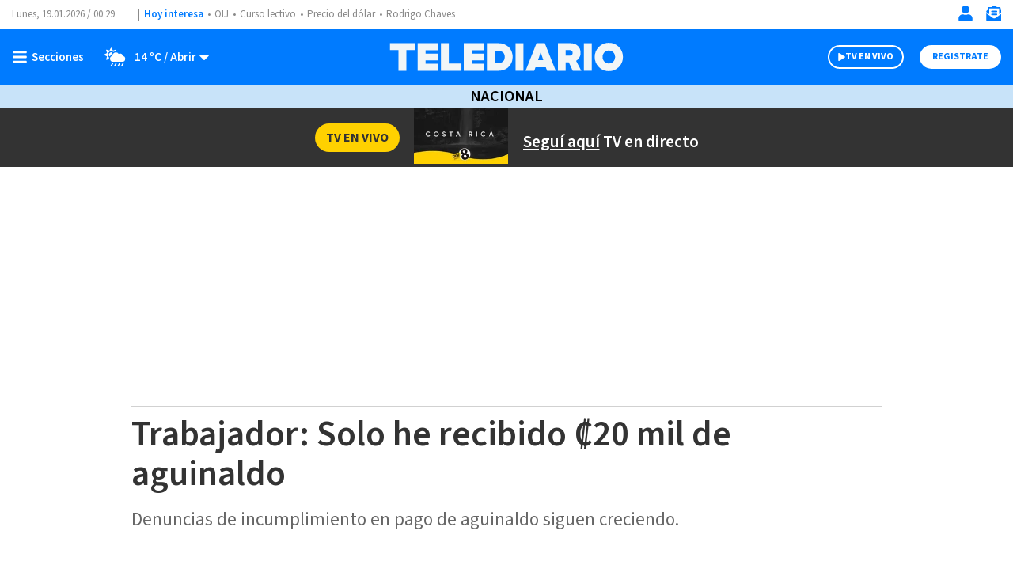

--- FILE ---
content_type: text/html; charset=UTF-8
request_url: https://www.telediario.cr/nacional/trabajador-solo-he-recibido-20-mil-de-aguinaldo
body_size: 133244
content:
<!DOCTYPE html>
<html lang="es" dir="ltr">
<head>
          
  <meta charset="utf-8" />
  <meta name="viewport" content="width=device-width, initial-scale=1, maximum-scale=5" />
  <title>Trabajador: Solo he recibido ‎₡20 mil de aguinaldo| Telediario Costa Rica</title>
  <meta name="description" content="Telediario noticia Trabajador: Solo he recibido ‎₡20 mil de aguinaldo" />
                <link rel="preconnect" href="https://www.googletagmanager.com">
    <link rel="dns-prefetch" href="https://www.googletagmanager.com">
      <link rel="preconnect" href="https://www.google-analytics.com">
    <link rel="dns-prefetch" href="https://www.google-analytics.com">
      <link rel="preconnect" href="https://t.seedtag.com">
    <link rel="dns-prefetch" href="https://t.seedtag.com">
      <link rel="preconnect" href="https://securepubads.g.doubleclick.net">
    <link rel="dns-prefetch" href="https://securepubads.g.doubleclick.net">
      <link rel="preconnect" href="//cdn.tinypass.com">
    <link rel="dns-prefetch" href="//cdn.tinypass.com">
      <link rel="preconnect" href="https://sdk.mrf.io">
    <link rel="dns-prefetch" href="https://sdk.mrf.io">
      <link rel="preconnect" href="https://sb.scorecardresearch.com">
    <link rel="dns-prefetch" href="https://sb.scorecardresearch.com">
      <link rel="preconnect" href="https://cdn.telediario.cr/">
    <link rel="dns-prefetch" href="https://cdn.telediario.cr/">
      <link rel="preconnect" href="https://connect.facebook.net">
    <link rel="dns-prefetch" href="https://connect.facebook.net">
      <link rel="preconnect" href="http://cdn.taboola.com">
    <link rel="dns-prefetch" href="http://cdn.taboola.com">
      <link rel="preconnect" href="https://images.telediario.cr/">
    <link rel="dns-prefetch" href="https://images.telediario.cr/">
                        <script type="application/ld+json">
                      {"@context":"http://schema.org","@type":"NewsArticle","@id":"#newsArticle","url":"https://www.telediario.cr/nacional/trabajador-solo-he-recibido-20-mil-de-aguinaldo","headline":"Trabajador: Solo he recibido ‎₡20 mil de aguinaldo","alternativeHeadline":"Denuncias de incumplimiento en pago de aguinaldo siguen creciendo.","description":"Telediario noticia Trabajador: Solo he recibido ‎₡20 mil de aguinaldo","keywords":"","image":{"@type":"ImageObject","url":"https://cdn.telediario.cr/uploads/media/2017/12/26/aguinaldo_grafico.jpg"},"author":[{"@type":"Person","name":"Multimedios ","url":"https://www.telediario.cr","image":null},{"@type":"Person","name":"Juan Diego Córdoba","url":"https://www.telediario.cr","image":null}],"articleBody":"El Ministerio de Trabajo y Seguridad Social ha recibido, hasta el momento, 138 denuncias de trabajadores cuyos patronos no les han pagado sus aguinaldos, cuando debían hacerlo antes del 20 de diciembre.     Uno de esos casos es el de don Gonzalo Berrocal, quien asegura que su patrón solo le pagó ‎₡20 mil por ese incentivo.    “Solo he recibido ‎₡20 mil y en años anteriores solo me pagaban ‎₡7 mil. Es algo que necesito para poder hacer pagos y estar tranquilo”, aseguró el hombre que trabaja por contrato con su empresa.     De acuerdo con datos oficiales del Ministerio de Trabajo, a la fecha se contabilizan 92 casos menos en comparación con el 2016, una importante reducción en la cantidad de denuncias por el no pago del aguinaldo.     La sede central del Ministerio de Trabajo permanecerá abierta hasta el próximo viernes, al igual que la sede de Puntarenas.    *Conozca el detalle de esta y otras noticias en nuestra edición estelar de Telediario a las 07:00 p.m.    ","dateCreated":"2017-12-26T20:37:19-06:00","datePublished":"2017-12-26T20:37:19-06:00","dateModified":"2017-12-26T20:37:19-06:00","articleSection":"Nacional","mainEntityOfPage":{"@type":"WebPage","@id":"https://www.telediario.cr/nacional/trabajador-solo-he-recibido-20-mil-de-aguinaldo"},"publisher":{"@type":"Organization","@id":"#PublisherOrg","name":"Telediario Costa Rica","url":"https://www.telediario.cr","sameAs":["https://amp.telediario.cr","https://www.facebook.com/MultimediosCR","https://www.twitter.com/multimedioscr","http://www.youtube.com/c/MultimediosCostaRica","http://instagram.com/multimedios.cr"],"logo":{"@type":"ImageObject","url":"https://www.telediario.cr/bundles/appcamusassets/images/logo-color.png","width":320,"height":60,"@id":"#logo"}}}
                  </script>
              <meta property="og:url" content="https://www.telediario.cr/nacional/trabajador-solo-he-recibido-20-mil-de-aguinaldo" />
  <meta property="og:title" content="Trabajador: Solo he recibido ‎₡20 mil de aguinaldo" />
  <meta property="og:description" content="Telediario noticia Trabajador: Solo he recibido ‎₡20 mil de aguinaldo" />
    <meta property="og:image" content="https://cdn.telediario.cr/uploads/media/2017/12/26/aguinaldo_grafico.jpg" />
    <meta property="article:publisher" content="https://www.facebook.com/MultimediosCR" />
    <meta property="og:type" content="article" />
        <meta property="article:section" content="Nacional">
    <meta property="og:site_name" content="Telediario Costa Rica" />
  <meta property="fb:pages" content="2397955730486870" />
  <meta property="fb:app_id" content="287329936216093" />
  <meta name="twitter:site" content="@TelediarioCR">
      <meta name="twitter:card" content="summary_large_image">
    <meta name="twitter:title" content="Trabajador: Solo he recibido ‎₡20 mil de aguinaldo" />
    <meta name="twitter:image" content="https://cdn.telediario.cr/uploads/media/2017/12/26/aguinaldo_grafico.jpg" />
      <meta property="article:author" content="Multimedios;Juan Diego Córdoba">
    <meta property="nrbi:authors" content="Multimedios;Juan Diego Córdoba" />
    <meta property="og:locale" content="es" />

      <meta property="mrf:tags" content="contentPlace:Nacional;contentFormat:NWS">
    <meta name="robots" content="max-image-preview:large">
  <meta name="facebook-domain-verification" content="np4nkcxseyn86kxlknauxv6x6v2dg3" />

  <link rel="canonical" href="https://www.telediario.cr/nacional/trabajador-solo-he-recibido-20-mil-de-aguinaldo">
      <link rel="amphtml" href="https://amp.telediario.cr/nacional/trabajador-solo-he-recibido-20-mil-de-aguinaldo">
  
        <link as="image" fetchpriority="high" href="https://images.telediario.cr/Kn6rzBBrChn6FtlE66XOTLqLh8M=/948x534/uploads/media/2017/12/26/aguinaldo_grafico.jpg" media="(min-width: 969px)" rel="preload"><link as="image" fetchpriority="high" href="https://images.telediario.cr/oGx2KYXCoBnS-DiPWfR-L1-WZZI=/345x194/uploads/media/2017/12/26/aguinaldo_grafico.jpg" media="(max-width: 968px)" rel="preload">
    <script type="text/javascript">
    window._taboola = window._taboola || [];
    _taboola.push({article:'auto'});
    if(window.performance && typeof window.performance.mark == 'function')
      {window.performance.mark('tbl_ic');}
  </script>
  
  <script async src="https://securepubads.g.doubleclick.net/tag/js/gpt.js"></script>
    <script type="text/javascript">
    dataLayer = [{
      'varSeccion': 'Nacional',
      'varSubSeccion': '',
      'varSubSubSeccion': '',
      'varAutor': 'Multimedios  y Juan Diego Córdoba',
      'varPlaza': 'Nacional',
      'varFormato': 'NWS',
      'varEditor' : '',
      'varFechaPublicacion': '26-12-2017'
    }];
  </script>
      <!-- Google Tag Manager -->
    <script>(function(w,d,s,l,i){w[l]=w[l]||[];w[l].push({'gtm.start':
    new Date().getTime(),event:'gtm.js'});var f=d.getElementsByTagName(s)[0],
    j=d.createElement(s),dl=l!='dataLayer'?'&l='+l:'';j.async=true;j.src=
    'https://www.googletagmanager.com/gtm.js?id='+i+dl;f.parentNode.insertBefore(j,f);
    })(window,document,'script','dataLayer','GTM-5TDSX3F');</script>
    <!-- End Google Tag Manager -->
  
  <!-- initialize settings -->
  <script type="text/javascript" async="" src="//cdn.tinypass.com/api/tinypass.min.js"></script>
  <script type="text/javascript">
      tp = window.tp || [];

      tp.push(["setAid", "BSObH3Tppu"]);
      // Use https://sandbox.tinypass.com/api/v3 for sandbox
      tp.push(["setEndpoint", "https://buy.tinypass.com/api/v3"]);
      // In most cases this is false unless instructed otherwise
      tp.push(["setUseTinypassAccounts", false]);
      // Set to “true” if application uses piano id
      tp.push(["setUsePianoIdUserProvider", true]);
  </script>
        <link rel="preload" href="/bundles/appcamusassets/fonts/LibreFranklin-Regular.woff2" as="font" type="font/woff2" crossorigin="anonymous">
      <link rel="preload" href="/bundles/appcamusassets/fonts/SourceSansPro-Bold.woff2" as="font" type="font/woff2" crossorigin="anonymous">
      <link rel="preload" href="/bundles/appcamusassets/fonts/SourceSansPro-Italic.woff2" as="font" type="font/woff2" crossorigin="anonymous">
      <link rel="preload" href="/bundles/appcamusassets/fonts/SourceSansPro-Regular.woff2" as="font" type="font/woff2" crossorigin="anonymous">
      <link rel="preload" href="/bundles/appcamusassets/fonts/SourceSansPro-SemiBold.woff2" as="font" type="font/woff2" crossorigin="anonymous">
  
    <style>
    :root {
      --color-primary: rgba(0,123,255,1)
    }
          .header{background-color:#fff;position:relative;top:0;width:100%;z-index:100}.header__container{display:flex;margin:0 auto;max-width:1284px;padding:0 15px;height:46px;justify-content:space-between}.header__hot-topics{align-items:center;display:flex;flex-direction:row;flex-wrap:nowrap;overflow:auto}.header__date,.header__date-mobile{color:#888;font-family:var(--font-src-pro),var(--font-sans-serif)}.header__date{display:none;height:17px;width:167px;position:relative}.header__date::after{content:'|';position:absolute;right:5px}.header__today{font-family:var(--font-src-semi-bold),var(--font-sans-serif);color:var(--color-primary);align-self:center;white-space:nowrap}.header__ul{display:flex;flex-direction:row;list-style:none;margin:0;overflow:auto;padding:0;white-space:nowrap}.header__li{color:#888;font-family:var(--font-src-pro),var(--font-sans-serif)}.header__li::before{content:'•';padding:0 5px}.header__date,.header__date-mobile,.header__li,.header__today{font-size:13px;line-height:17px}.header__search{display:none;background-color:#eff8ff}.header__search-container{align-items:center;display:flex;background-color:#fff;height:50px;width:90%}.header__input{font-family:var(--font-src-semi-bold),var(--font-sans-serif);color:#666;border:0;box-shadow:none;font-size:20px;line-height:15px;flex-grow:1}.header__input:focus{outline:0}.header__button{color:#fff;font-family:var(--font-src-pro),var(--font-sans-serif);background:#666;border:0;border-radius:50px;cursor:pointer;display:none;font-size:12px;height:30px;line-height:17px;overflow:hidden;text-transform:uppercase;transition:background-color .3s;width:96px}.header__close-icon{display:none}.header__actions{align-items:center;border-left:1px solid var(--color-primary);display:flex;flex-direction:row;justify-content:space-between;list-style:none;margin:0;padding:0 0 0 15px}.header__actions.empty{display:none}.header__actions-icon svg{fill:var(--color-primary)}.header__actions-icon-mobile svg{background-color:transparent}.header__actions-icon,.header__actions-icon-mobile,.header__close-icon{background-color:transparent;border:0;cursor:pointer;height:20px;padding:0;width:20px}.header__actions-icon{display:none}.header__user-profile{font-family:var(--font-src-semi-bold),var(--font-sans-serif);color:var(--color-primary);background-color:#fff;border-radius:50%;font-size:13px;line-height:17px;height:30px;position:relative;width:30px;text-transform:uppercase}.header__user-logout{font-family:var(--font-src-bold),var(--font-sans-serif);color:#fff;font-size:12px;height:auto;line-height:17px;text-decoration:underline;text-transform:uppercase;width:auto}.header__main{background-color:var(--color-primary);height:55px}.header__main-container{display:flex;margin:0 auto;max-width:1284px;padding:0 15px;align-items:center;background-color:var(--color-primary);flex-direction:row;height:100%}.header__view-small{height:inherit}.header__main-left,.header__main-right{align-items:center;display:flex;flex-direction:row;flex-basis:10%;list-style:none;margin:0;padding:0}.header__main-right{justify-content:flex-end}.header__close-menu,.header__open-menu{align-items:center;background:rgba(0,0,0,0);border:0;display:flex;height:20px;padding:0}.header__open-menu{display:flex}.header__close-menu{display:none}.header__climate-button{font-family:var(--font-src-semi-bold),var(--font-sans-serif);color:#fff;background:rgba(0,0,0,0);border:0;display:none;font-size:15px;line-height:17px;margin:0;padding:0 0 0 15px}.header__toggle-weather{padding-left:5px}.header__toggle-weather::after{content:' / Abrir'}.header__register-button,.header__register-button-mobile,.header__search-button,.header__tv-button,.header__tv-button-mobile{border:0;border-radius:50px;font-size:12px;height:30px;line-height:12px;padding:7px 16px;text-transform:uppercase}.header__register-button{font-family:var(--font-src-bold),var(--font-sans-serif);color:var(--color-primary);background:#fff;display:none}.header__register-button-mobile{font-family:var(--font-src-bold),var(--font-sans-serif);color:#fff;background:var(--color-primary)}.header__tv-button,.header__tv-button-mobile{align-items:center;display:flex;justify-content:space-between;margin:0;padding:7px 11px;position:relative;width:96px}.header__tv-button-mobile{font-family:var(--font-src-bold),var(--font-sans-serif);color:var(--color-primary);border:1px solid var(--color-primary)}.header__tv-button{font-family:var(--font-src-bold),var(--font-sans-serif);color:#fff;background-color:var(--color-primary);border:2px solid #fff;display:none;margin-right:20px}.header__main-home{height:100%;flex-basis:80%;text-align:center}.header__main-home-link{align-items:center;display:inline-flex;height:100%;justify-content:center}.header__main-logo{height:100%;object-fit:contain;max-width:230px;user-select:none;width:100%;-webkit-user-select:none;-moz-user-select:none;-ms-user-select:none}.tv .header__main-logo{max-width:100px}.header__main-logo-tv{align-self:flex-end;width:100px}.header__sub-menu{display:flex;margin:0 auto;max-width:1284px;padding:0 15px;height:30px}.header__sub-menu-ul{align-items:center;display:flex;flex-direction:row;flex-wrap:nowrap;list-style:none;margin:0 auto;overflow:auto;padding:0}.header__sub-menu-li{font-family:var(--font-src-semi-bold),var(--font-sans-serif);color:#333;font-size:15px;line-height:17px;margin-right:10px;white-space:nowrap}.header__section{align-items:center;background-color:#c8e3f9;display:flex;height:35px;justify-content:center}.header__section-header{font-family:var(--font-src-semi-bold),var(--font-sans-serif);color:#000;font-size:22px;line-height:17px;margin:0;padding:0;text-transform:uppercase}.header__section-menu{display:flex;margin:0 auto;max-width:1284px;padding:0 15px;align-items:center;background-color:#fff;height:35px;justify-content:center;list-style:none;overflow:auto;white-space:nowrap}.header__section-menu-ul{display:inline-flex;list-style:none;margin:0;overflow:auto;padding:0;white-space:nowrap}.header__section-li{color:#000;font-family:var(--font-src-pro),var(--font-sans-serif);font-size:15px;line-height:17px}.header__section-li:not(:first-child){padding-left:9px}.header__section-li:not(:last-child){padding-right:9px}.header__section-li.current{font-family:var(--font-src-semi-bold),var(--font-sans-serif);color:#000}.header.view-small .header__main-container{animation-name:sticky_header;animation-duration:.3s;top:0}.header.view-small .header__readingband{top:45px}.header.view-small .header__menu,.header.view-small .header__readingband,.header.view-small .header__view-small{position:fixed;width:100%}.header.view-small .header__menu{max-height:calc(100% - 45px);overflow-y:auto;top:45px;width:100%}.header.view-small .header__climate-button{display:none}.header.view-small .header__view-small{background-color:var(--color-primary);height:45px;top:0;z-index:100}.header.view-small .header__view-small .header__register-button,.header.view-small .header__view-small .header__tv-button{display:none}.header.view-small .header__view-small .header__actions-icon-mobile{display:initial}.header.view-small .header__view-small .header__user-exit{display:none}.header.view-small .header__view-small .header__main-logo{max-width:230px}.header.view-small .header__view-small .tv .header__main-logo{max-width:100px}.header.view-small .header__view-small .header__main-logo-tv{height:100%}.header.view-small .header__view-small .header__main-logo+.header__main-home-separator::before{height:35px;margin:0 0 0 10px}.header__main.menu-toggle .header__open-menu{display:none}.header__main.menu-toggle .header__close-menu{display:flex}.header__main.climate-toggle .header__caret-icon{transform:rotateX(180deg)}.header__main.climate-toggle .header__toggle-weather::after{content:' / Cerrar'}.header__main.climate-toggle+.header__menu,.header__main.menu-toggle+.header__menu{animation-name:menu_toggle;animation-duration:.3s;flex-direction:column;height:auto;padding:0;visibility:visible}.header.piano-user .header__actions,.header.piano-user .header__actions .header__user-logout{display:none}.header.piano-user .header__main .header__actions-icon-mobile{display:inline-block}@media only screen and (min-width:969px){.header.piano-user .header__actions{display:flex}.header.piano-user .header__container .header__user-profile,.header.piano-user .header__register-button{display:none}}@media only screen and (min-width:969px){.header__container{height:37px}.header__actions{border-left:0;padding:0}.header__actions.empty{display:flex}.header__actions-icon{display:inline}.header__tv-button{display:flex}.header__actions-icon-mobile,.header__date,.header__register-button-mobile,.header__tv-button-mobile{display:none}.header__date{display:flex}.header__climate-button,.header__register-button{align-items:center;display:flex}.header__input{margin-left:15px}.header__button{display:block}.header__main{height:70px}.header__main.menu-toggle+.header__menu .header__menu-form{border-top:0}.header__main.menu-toggle+.header__menu .header__menu-form{display:block}.header__main.menu-toggle+.header__menu .header__menu-child,.header__main.menu-toggle+.header__menu .header__menu-father,.header__main.menu-toggle+.header__menu .header__menu-nonfather,.header__main.menu-toggle+.header__menu .header__socials-ul{display:flex}.header__main.climate-toggle+.header__menu .header__menu-climate{display:flex}.header__main.climate-toggle+.header__menu,.header__main.menu-toggle+.header__menu{padding:15px}.header__main-home,.header__main-left,.header__main-right{flex-basis:33.33%}.header__main-logo,.tv .header__main-logo{max-width:100%}.header__main-logo+.header__main-home-separator::before{content:'';background-color:#fff;display:block;height:45px;margin:0 20px;width:1px}.header__main-logo-tv{width:124px}.header__section{height:30px}.header__section-header{font-size:20px}.header__actions-icon,.header__actions-icon-mobile,.header__close-icon{margin-left:15px}.header__close-menu,.header__open-menu{min-width:100px}.header.view-small .header__view-small .tv .header__main-logo{max-width:230px}}@keyframes sticky_header{0%{top:-45px}100%{top:0}}@keyframes menu_toggle{0%{height:0}100%{height:auto}}@media only screen and (max-width:968px){body.menu-visible{overflow:hidden!important;height:100vh;-webkit-overflow-scrolling:touch}body.menu-visible .header__menu{overflow:auto}}.header__menu{background-color:#eff8ff;height:0;max-height:calc(100vh - 101px);visibility:hidden;z-index:50}.header__menu-content{display:flex;margin:0 auto;max-width:1284px;padding:0;flex-direction:column}.header__date-mobile{align-items:center;display:flex;height:56px;justify-content:center}.header__menu-private-mobile{align-items:center;border-top:1px solid #d1d1d1;display:flex;height:56px;justify-content:center;list-style:none;margin:0;padding:0}.header__actions-private-mobile{font-family:var(--font-src-semi-bold),var(--font-sans-serif);color:#666;align-items:center;display:flex;font-size:15px;line-height:17px;justify-content:center;margin:0 49px}.header__menu-private-li{align-content:center;display:flex;height:100%}.header__menu-private-li+.header__menu-private-li{border-left:1px solid #d1d1d1}.header__menu-private-img{margin-right:15px}.header__search-icon-valid{display:none}.header__menu-form{border-top:1px solid #d1d1d1;height:80px;padding:15px}.header__menu-form:valid .header__input{color:#0982e7}.header__menu-form:valid .header__button{background-color:#0982e7}.header__menu-form:valid .header__search-icon-valid{display:initial}.header__menu-form:valid .header__search-icon{display:none}.header__menu-search-container{padding:0 15px;align-items:center;background-color:#fff;display:flex;height:100%}.header__menu-sub{display:none;flex-basis:100%;flex-direction:column}.header__climate,.header__menu-action-mobile,.header__menu-container,.header__menu-sub,.header__socials-ul,.weather__current,.weather__forecast,.weather__ul{list-style:none;margin:0;padding:0}.header__menu-container{border-bottom:1px solid #d1d1d1}.header__climate-header,.header__menu-child,.header__menu-father,.header__menu-nonfather{align-items:center;border-top:1px solid #d1d1d1;display:flex;font-size:22px;height:56px;justify-content:space-between;line-height:17px}.header__climate-container,.header__climate-header{padding:0 18px}.header__climate-header,.header__menu-father,.header__menu-more-button,.header__more-weather{font-family:var(--font-src-semi-bold),var(--font-sans-serif);color:#666}.header__climate-container{display:none}.header__menu-more-button{background-color:transparent;border:0;cursor:pointer;display:flex;font-size:18px;line-height:17px}.header__menu-more-button:before{content:'Abrir';margin-right:5px}.header__more-weather{align-items:center;border:0;background-color:transparent;display:flex;height:100%;padding:0}.header__more-weather-text{align-items:center;display:flex;font-size:15px;line-height:17px;margin:0;padding:0 9px 0 0}.header__img-icon-more{margin-right:5px}.header__menu-more{transition:transform .3s ease-in-out}.header__menu-child,.header__menu-nonfather{color:#666;font-family:var(--font-src-pro),var(--font-sans-serif)}.header__menu-link:hover{color:#0982e7}.header__menu-father.sub-open{height:auto;flex-wrap:wrap}.header__menu-father.sub-open .header__menu-more-button{margin:17px 0}.header__menu-father.sub-open .header__menu-more-button:before{content:'Cerrar';margin-right:5px}.header__menu-father.sub-open .header__menu-more{transform:scaleY(-1)}.header__menu-father.sub-open+.header__menu-children .header__menu-sub{display:flex}.header__menu-climate.climate-toggle{background-color:#c8e3f9;padding:20px 0 35px}.header__menu-climate.climate-toggle .header__more-weather{margin:17px 0}.header__menu-climate.climate-toggle .header__more-weather .header__more-weather-text{display:none}.header__menu-climate.climate-toggle .header__more-weather:before{content:'Cerrar';font-size:15px;line-height:17px;margin-right:5px}.header__menu-climate.climate-toggle .header__more-weather-icon{transform:scaleY(-1)}.header__menu-climate.climate-toggle .header__climate-container{display:block}.header__socials-ul{display:flex;flex-wrap:wrap;justify-content:space-between;margin:0;max-width:341px;padding:20px 18px 40px}.header__socials-title{font-family:var(--font-src-semi-bold),var(--font-sans-serif);color:#0982e7;font-size:20px;line-height:17px;margin-bottom:16px;width:100%}.header__socials-li{align-items:center;border:1px solid #d1d1d1;border-radius:50%;color:#888;display:inline-flex;height:65px;justify-content:center;position:relative;width:65px}.header__socials-li:hover{background-color:#0982e7;color:#fff}@media only screen and (min-width:969px){.header__menu-climate.climate-toggle{background-color:transparent;padding:0}.header__menu-climate.climate-toggle .header__climate-container{display:flex}.header__menu-container{border-bottom:0}.header__socials-ul{border-top:1px solid #d1d1d1}.header__open-menu:after{content:'Secciones';padding-left:5px}.header__close-menu:after{content:'Cerrar';padding-left:5px}.header__close-menu,.header__open-menu{font-family:var(--font-src-semi-bold),var(--font-sans-serif);color:#fff;font-size:15px;line-height:17px}.header__date-mobile,.header__menu-child,.header__menu-climate,.header__menu-father,.header__menu-form,.header__menu-more-button,.header__menu-nonfather,.header__menu-private-mobile,.header__socials-ul{display:none}.header__main.menu-toggle+.header__menu .header__menu-container{display:flex;flex-wrap:wrap;margin:0 auto}.header__menu-sub{display:initial}.header__climate-container{display:flex}.header__climate-header{display:none}.header__menu-search-container{flex-direction:row-reverse;padding:0 15px 0 16px}.header__socials-ul{width:309px}.header__socials-li{height:50px;width:50px}.header__socials-li:not(:last-child){margin-right:20px}.header__social-icon,.header__social-icon-hover{height:25px;width:25px}}.group-initial,.individual-section{flex:25%;padding-left:18px;padding-right:18px}.weather__current{display:flex;justify-content:space-between;margin-bottom:18px;max-width:300px}.weather__data{display:flex;flex-wrap:wrap;max-width:215px}.weather__city{font-size:22px;line-height:17px;width:100%}.weather__city,.weather__headline,.weather__video-headline{font-family:var(--font-src-semi-bold),var(--font-sans-serif);color:#0982e7}.weather__current-temp{font-size:28px;line-height:18px}.weather__max,.weather__min{font-size:17px;line-height:17px}.weather__current-temp,.weather__min{margin-right:10px}.weather__current-temp,.weather__li,.weather__max,.weather__min{color:#666;font-family:var(--font-src-pro),var(--font-sans-serif)}.weather__headline,.weather__video-headline{font-size:17px;line-height:17px;margin-bottom:4px;width:100%}.weather__ul{display:flex;flex-wrap:wrap;overflow:auto;white-space:nowrap}.weather__li{font-size:17px;line-height:21px}.weather__li+.weather__li{margin-left:33px}.weather__video{display:flex;list-style:none;margin:28px 0 0;padding:0}.weather__video-data{display:flex;flex-direction:column;max-width:176px}.weather__video-description{color:#666;font-family:var(--font-src-pro),var(--font-sans-serif);font-size:17px;line-height:21px}.weather__video-thumbnail{height:91px;position:relative;width:155px}.weather__extra{align-items:center;border:1px solid #fff;border-radius:40px;display:flex;flex-direction:row-reverse;height:40px;justify-content:space-between;left:50%;list-style:none;margin:0;padding:7px 17px;position:absolute;top:50%;transform:translate(-50%,-50%);width:100px}.weather__extra-title{font-family:var(--font-src-bold),var(--font-sans-serif);color:#fff;font-size:15px;line-height:19px}@media only screen and (min-width:969px){.weather__current{flex-direction:column;margin-bottom:0;margin-right:20px;position:relative;width:157px}.weather__icon{bottom:0;position:absolute;right:0}.weather__data{flex-direction:column}.weather__city{line-height:28px;width:100%}.weather__current-temp{line-height:36px}.weather__max,.weather__min{line-height:22px}.weather__ul,.weather__video{border-left:1px solid #0982e7;padding:0 20px}.weather__ul{max-width:460px;width:auto}.weather__li+.weather__li{margin-left:27px}.weather__video{flex-direction:row-reverse;margin:0}.weather__video-data{padding-left:10px}}.footer{position:relative;background-color:#fff}.footer__container,.footer__legal,.footer__navegation{display:flex;margin:0 auto;max-width:1284px;padding:0 15px}.footer__legal,.footer__navegation{background-color:#fff;max-width:375px}.footer__main{display:block}.footer__container{height:55px;list-style:none;justify-content:space-between}.footer__to-top{border-bottom:0;border-left:1px solid #fff;border-right:1px solid #fff;border-top:0;height:100%;width:60px}.footer__main,.footer__to-top{background-color:#007bff}.footer__logo{max-width:230px}.footer__legal{flex-direction:column;list-style:none}.footer__picture{padding:17px 0 12px 0}.footer__legal-img{height:46px;width:160px}.footer__disclaimer{color:#888;font-family:var(--font-src-pro),var(--font-sans-serif);font-size:14px;line-height:17px}.footer__disclaimer strong{font-family:var(--font-src-semi-bold),var(--font-sans-serif);color:#888}.footer__disclaimer-text{display:block;max-width:316px}.footer__socials-ul{color:#888;font-family:var(--font-src-pro),var(--font-sans-serif);align-items:center;display:flex;font-size:13px;flex-direction:row;line-height:13px;list-style:none;padding:0}.footer__socials-li a{align-items:center;border:1px solid #888;border-radius:50%;display:flex;height:35px;justify-content:center;margin:0 10px;position:relative;width:35px}.footer__apps-ul{list-style:none;padding:0}.footer__apps-text{color:#888;font-family:var(--font-src-pro),var(--font-sans-serif);font-size:14px;line-height:17px}.footer__apps-mobile{display:flex;flex-direction:column}.footer__apps-mobile a:not(:first-child) img{margin-left:10px}.footer__apps-mobile a:not(:first-child) img{margin-bottom:10px}.footer__navegation{flex-direction:column;list-style:none}.footer__sections,.footer__services{display:flex;flex-direction:column}.footer__sections span,.footer__services span{font-family:var(--font-src-semi-bold),var(--font-sans-serif);color:#888;font-size:14px;line-height:13px}.footer__apps,.footer__disclaimer,.footer__sections,.footer__services,.footer__socials{border-top:1px dashed #c1c1c1;padding:15px 0 15px 0}.footer__nav-ul{list-style:disc;padding-left:20px}.footer__nav-li{color:#888;font-family:var(--font-src-pro),var(--font-sans-serif);font-size:20px;line-height:42px}@media only screen and (min-width:969px){.footer__logo{max-width:unset}.footer__legal,.footer__navegation{flex-direction:row;flex-wrap:wrap;max-width:1284px}.footer__picture{order:1}.footer__socials{border:0;order:2}.footer__disclaimer{order:3}.footer__socials-ul{justify-content:flex-end}.footer__apps{order:4}.footer__apps,.footer__disclaimer,.footer__picture,.footer__socials{width:calc(100% / 2)}.footer__apps-text{margin-top:10px;width:50%}.footer__apps-ul{display:flex;justify-content:end}.footer__apps-mobile{align-items:center;flex-direction:row;flex-wrap:wrap;justify-content:flex-end;width:365px}.footer__apps-mobile a:not(:first-child) img{margin-top:10px}.footer__sections{width:68%}.footer__services{justify-content:space-between;width:32%}.footer__sections,.footer__services{flex-direction:row}.footer__nav-li{font-size:16px;line-height:26px}}.separator{position:relative;margin-bottom:54px;background-color:#fff}.separator__container,.separator__legal,.separator__navegation{display:flex;margin:0 auto;max-width:1284px;padding:0 15px}.separator__legal,.separator__navegation{background-color:#fff;max-width:375px}.separator__main{display:block}.separator__container{height:55px;list-style:none;justify-content:space-between}.separator__to-top{border-bottom:0;border-left:1px solid #fff;border-right:1px solid #fff;border-top:0;height:100%;width:60px}.separator__main,.separator__to-top{background-color:#0982e7}.separator__logo{max-width:230px}@media only screen and (min-width:969px){.separator__logo{max-width:unset}}.frisos-direct-multiple{background-color:#666;height:120px}.frisos-direct-multiple__container{display:flex;margin:0 auto;max-width:1284px;padding:0 15px;align-items:center;height:inherit;justify-content:center;list-style:none;max-width:375px}.frisos-direct-multiple__button{background-color:#fff;border-radius:20px;padding:6px 12px}.frisos-direct-multiple__button-label{font-family:var(--font-src-bold),var(--font-sans-serif);color:#666;font-size:14px;line-height:18px;text-transform:uppercase}.frisos-direct-multiple__sli{align-items:center;display:flex;flex-direction:row;height:88px;margin-left:14px;overflow:hidden;padding:0;position:relative}.frisos-direct-multiple__ul{list-style:none;margin:0;overflow:hidden;padding:0}.frisos-direct-multiple__li{border-left:1px solid #888;display:inline-block;padding:0 8px 0 15px;vertical-align:middle;width:183px}.frisos-direct-multiple__button-carrousel{background-color:#fff;border:none;border-radius:50%;display:none!important;height:30px;padding:1px;position:absolute;width:30px}.frisos-direct-multiple__button-carrousel.left{left:0}.frisos-direct-multiple__button-carrousel.right{right:0}.frisos-direct-multiple__icon{height:100%;width:auto}.frisos-direct-multiple__icon,.frisos-direct-multiple__picture{display:inline-block}@media only screen and (min-width:969px){.frisos-direct-multiple{height:70px}.frisos-direct-multiple__container{max-width:1284px;overflow:hidden}.frisos-direct-multiple__button{padding:7px 18px}.frisos-direct-multiple__button-label{font-size:16px}.frisos-direct-multiple__sli{height:30px;overflow:hidden;padding:0 45px}.frisos-direct-multiple__ul{max-width:100%;position:relative}.frisos-direct-multiple__li{border-left:none;padding:0 15px 0 20px;width:auto}.frisos-direct-multiple__li:not(:first-child){border-left:1px solid #fff}.frisos-direct-multiple__button-carrousel{display:inline-block!important}.frisos-direct-multiple__button-carrousel.slick-disabled{display:none!important}}.frisos-direct-single{background-color:#666;padding:15px 0}.frisos-direct-single__container{display:flex;margin:0 auto;max-width:1284px;padding:0 15px;align-items:center;height:inherit;justify-content:center;list-style:none}.frisos-direct-single__button-label{font-family:var(--font-src-bold),var(--font-sans-serif);color:#666;background-color:#fff;border-radius:20px;display:inline-block;font-size:14px;line-height:18px;margin-right:12px;padding:3px 13px;text-transform:uppercase}.frisos-direct-single__headline{align-items:center;display:flex}.frisos-direct-single__title{font-family:var(--font-src-bold),var(--font-sans-serif);color:#fff;font-size:21px;line-height:25px;margin:0}@media only screen and (min-width:969px){.frisos-direct-single{padding:18px 0}.frisos-direct-single__button-label{font-size:16px;padding:7px 21px}}.frisos-direct-row-base{border-left:1px solid #888;display:inline-block;max-width:183px;padding:0 15px;vertical-align:middle}.frisos-direct-row-base__article{max-height:95px;position:relative}.frisos-direct-row-base__headline{font-family:var(--font-src-bold),var(--font-sans-serif);color:#ffd100}.frisos-direct-row-base__title{font-family:var(--font-src-bold),var(--font-sans-serif);color:#fff;margin:0;padding:0}.frisos-direct-row-base__headline,.frisos-direct-row-base__title{display:inline;font-size:18px;line-height:22px}@media only screen and (min-width:969px){.frisos-direct-row-base{border-color:#fff;max-width:unset}.frisos-direct-row-base__article{height:30px}.frisos-direct-row-base__headline,.frisos-direct-row-base__title{display:inline;font-size:21px;line-height:25px}.frisos-direct-row-base:first-child{border:none}}.frisos-live-base{background-color:#333;overflow:hidden}.frisos-live-base__container{display:flex;margin:0 auto;max-width:1284px;padding:0 15px;flex-direction:row-reverse;height:100%;justify-content:flex-end;list-style:none;padding:0;position:relative;max-width:375px}.frisos-live-base__expand{text-decoration:underline;cursor:pointer}.frisos-live-base__expand,.frisos-live-base__title{font-family:var(--font-src-semi-bold),var(--font-sans-serif);color:#fff;font-size:18px;line-height:22px;margin:0}.frisos-live-base__headline{font-family:var(--font-src-semi-bold),var(--font-sans-serif);color:#ffd100;font-size:15px;line-height:22px}.frisos-live-base__expand,.frisos-live-base__headline,.frisos-live-base__title{display:inline}.frisos-live-base__headline-title{padding:9px 0 0 13px;max-height:97px;overflow:hidden}.frisos-live-base__label{left:15px;position:absolute;top:15px}.frisos-live-base__mark{font-family:var(--font-src-bold),var(--font-sans-serif);color:#333;background-color:#ffd100;border-radius:20px;font-size:14px;line-height:18px;padding:3px 9px;text-transform:uppercase}.frisos-live-base__video{display:inline-block;position:relative;width:188px}.frisos-live-base__player{display:none;height:100%;width:100%}.frisos-live-base .camus-mediastream{width:618px;max-width:100%;height:100%}.frisos-live-base__extra{align-items:center;bottom:0;display:flex;height:100%;justify-content:center;left:0;list-style:none;margin:0;padding:0;position:absolute;right:0;top:0;width:100%}.frisos-live-base__extra-icon{position:absolute;top:50%;left:50%;transform:translate(-50%,-50%)}.frisos-live-base__action{bottom:15px;display:none;position:absolute;right:15px}.frisos-live-base__minimize{font-family:var(--font-src-semi-bold),var(--font-sans-serif);color:#fff;background-color:#333;border:1px solid #fff;border-radius:20px;font-size:13px;line-height:17px;padding:6px 14px;cursor:pointer}.frisos-live-base__picture{height:auto;width:100%}.frisos-live-base.max{height:340px}.frisos-live-base.max .frisos-live-base__container{flex-direction:column-reverse}.frisos-live-base.max .frisos-live-base__headline-title{padding:15px 0 0 0}.frisos-live-base.max .frisos-live-base__headline{line-height:20px}.frisos-live-base.max .frisos-live-base__headline{display:block}.frisos-live-base.max .frisos-live-base__extra,.frisos-live-base.max .frisos-live-base__extra-icon,.frisos-live-base.max .frisos-live-base__picture{display:none}.frisos-live-base.max .frisos-live-base__video{height:220px;width:100%}.frisos-live-base.max .frisos-live-base__player{display:block}.frisos-live-base.max .frisos-live-base__action{display:list-item}@media only screen and (min-width:969px){.frisos-live-base__container{gap:15px;justify-content:center;align-items:center;max-width:1284px;padding:0 15px}.frisos-live-base__expand,.frisos-live-base__title{font-size:21px}.frisos-live-base__headline-title{padding-left:unset}.frisos-live-base__headline{display:block}.frisos-live-base__label{left:0;position:static;top:0}.frisos-live-base__video{margin:0 18px;width:120px}.frisos-live-base__mark{font-size:16px;padding:7px 14px}.frisos-live-base.max{height:300px}.frisos-live-base.max .frisos-live-base__container{align-items:flex-start;flex-direction:row-reverse;position:relative;max-width:970px;overflow:hidden}.frisos-live-base.max .frisos-live-base__video{height:100%;margin-left:30px}.frisos-live-base.max .frisos-live-base__player{height:100%;max-width:618px}.frisos-live-base.max .frisos-live-base__expand,.frisos-live-base.max .frisos-live-base__title{font-size:24px;line-height:26px}.frisos-live-base.max .frisos-live-base__label{position:absolute;top:19px}.frisos-live-base.max .frisos-live-base__action{bottom:27px;right:0}}.frisos-urgent-base{background-color:#ffd100;padding:16px 0}.frisos-urgent-base__container{display:flex;margin:0 auto;max-width:1284px;padding:0 15px;align-items:center;height:inherit;justify-content:center;list-style:none}.frisos-urgent-base__button-label{font-family:var(--font-src-bold),var(--font-sans-serif);color:#ffd100;background-color:#000;border-radius:20px;font-size:16px;line-height:18px;margin-right:12px;padding:3px 10px;text-transform:uppercase}.frisos-urgent-base__headline{align-items:center;display:flex}.frisos-urgent-base__title{font-family:var(--font-src-bold),var(--font-sans-serif);color:#000;font-size:21px;line-height:27px;margin:0}@media only screen and (min-width:969px){.frisos-urgent-base{padding:18px 0}.frisos-urgent-base__button-label{padding:7px 18px}.frisos-urgent-base__title{line-height:25px}}
              @font-face{font-display:optional;font-family:lib-frank;src:url(/bundles/appcamusassets/fonts/LibreFranklin-Regular.woff2) format("woff2")}@font-face{font-display:optional;font-family:src-bold;src:url(/bundles/appcamusassets/fonts/SourceSansPro-Bold.woff2) format("woff2")}@font-face{font-display:optional;font-family:src-italic;src:url(/bundles/appcamusassets/fonts/SourceSansPro-Italic.woff2) format("woff2")}@font-face{font-display:optional;font-family:src-pro;src:url(/bundles/appcamusassets/fonts/SourceSansPro-Regular.woff2) format("woff2")}@font-face{font-display:optional;font-family:src-semi-bold;src:url(/bundles/appcamusassets/fonts/SourceSansPro-SemiBold.woff2) format("woff2")}:root{--font-lib-frank:"lib-frank";--font-sans-serif:sans-serif;--font-src-bold:"src-bold";--font-src-italic:"src-italic";--font-src-pro:"src-pro";--font-src-semi-bold:"src-semi-bold"}*{box-sizing:border-box}body,html{margin:0;padding:0}div a,h1 a{color:inherit}div a:hover,h1 a:hover{text-decoration:underline;color:inherit}div a:focus,h1 a:focus{text-decoration:underline;color:inherit}a,button{color:inherit;text-decoration:none}a:focus,button:focus{outline:unset}b,h1,h2,h3,h4,h5,h6,strong{font-weight:400}.content{padding:0 10px}.contenedor-back-layer{position:absolute;width:100%}.contenedor-back-layer .backwrapper{text-align:center}.view-small-animation{-webkit-animation-duration:.3s;animation-duration:.3s;-webkit-animation-fill-mode:both;animation-fill-mode:both;-webkit-transform-style:preserve-3d;-ms-transform:translatey(0);-webkit-transform:translatey(0);-moz-transform:translatey(0);transform:translatey(0)}.body-content{position:relative;margin-top:18px;transition:all .3s ease-in-out;width:100%}.body-content>.content{padding:0;position:relative}.body-content>.content .contenedor-notas-block{max-width:375px;padding:0 6px 20px;margin:0 auto;background-color:#fff;display:flex;display:-webkit-flex;display:-moz-flex;flex-wrap:wrap;-webkit-flex-wrap:wrap;justify-content:space-between}.body-content>.content .contenedor-notas-block>*{transition:max-width .5s,width .5s,max-height .5s,height 2s}@media only screen and (min-width:969px){.body-content>.content .contenedor-notas-block{padding:0 15px 20px;max-width:968px}}.body-content>.content .contenedor-video-block{position:relative;max-width:375px;padding:0 6px 20px;margin:0 auto;background-color:#fff}.body-content>.content .contenedor-video-block>*{transition:max-width .5s,width .5s,max-height .5s,height 2s}.body-content>.content .contenedor-video-block .nd-tags-detail-base{padding:25px 0;border-top:1px solid #777;border-bottom:1px solid #777}.body-content>.content .contenedor-video-block .nd-comments-base,.body-content>.content .contenedor-video-block .nd-disclaimer-base,.body-content>.content .contenedor-video-block .nd-tags-detail{padding:20px 0}@media only screen and (min-width:969px){.body-content>.content .contenedor-video-block{max-width:100%;padding-bottom:20px}.body-content>.content .contenedor-video-block>:not(.ad){margin-inline:auto;max-width:968px;padding-inline:15px}}.body-content>.content .contenedor-detail-block{margin:0 auto;background-color:#fff;transition:all .3s}.body-content>.content .contenedor-detail-block.news .article-row{max-width:375px;padding:0 15px 20px;margin:auto}@media only screen and (min-width:969px){.body-content>.content .contenedor-detail-block.news .article-row{max-width:988px;padding:0 20px 20px}}.body-content>.content .contenedor-detail-block.basic,.body-content>.content .contenedor-detail-block.event,.body-content>.content .contenedor-detail-block.live,.body-content>.content .contenedor-detail-block.opinion,.body-content>.content .contenedor-detail-block.video{padding:0 15px 20px;max-width:375px}@media only screen and (min-width:969px){.body-content>.content .contenedor-detail-block.opinion{max-width:988px;padding:0 20px 20px}}@media only screen and (min-width:969px){.body-content>.content .contenedor-detail-block.event,.body-content>.content .contenedor-detail-block.live{max-width:1284px}}.body-content>.content .contenedor-detail-block.basic .nd-detail-body{max-width:938px;margin:0 auto}.body-content>.content .contenedor-detail-block.basic .nd-tags-detail-base{padding:25px 0;border-top:1px solid #777;border-bottom:1px solid #777}.body-content>.content .contenedor-detail-block.basic .nd-comments-base,.body-content>.content .contenedor-detail-block.basic .nd-disclaimer-base,.body-content>.content .contenedor-detail-block.basic .nd-tags-detail{padding:20px 0}@media only screen and (min-width:969px){.body-content>.content .contenedor-detail-block.basic{max-width:1284px}}.body-content>.content .contenedor-detail-block.video .nd-tags-detail-base{padding:25px 0;border-top:1px solid #777;border-bottom:1px solid #777}.body-content>.content .contenedor-detail-block.video .nd-comments-base,.body-content>.content .contenedor-detail-block.video .nd-disclaimer-base,.body-content>.content .contenedor-detail-block.video .nd-tags-detail{padding:20px 0}@media only screen and (min-width:969px){.body-content>.content .contenedor-detail-block.video{max-width:968px}}.body-content>.content .contenedor-detail-block>.list-base-findings{display:none}.body-content>.content .contenedor-detail-block>.eo-free,.body-content>.content .contenedor-detail-block>.sn-frame{margin:18px auto;display:block}.body-content>.content .contenedor-detail-block>.sn-frame .media-container{height:auto;min-height:auto;max-height:none}.body-content .nd-taboola-base{min-height:300px}@media only screen and (min-width:969px){.body-content .nd-taboola-base{min-height:520px}}@media all and (-ms-high-contrast:none),(-ms-high-contrast:active){.body-content .content .contenedor-notas-block{display:flex;flex-wrap:wrap;justify-content:space-between}}.background-color-container{background:#444}.holder-container,.media-container{position:relative}.glyphicon-play{color:#fff}.container-space-gray .glyphicon-play,.description-btn-container .glyphicon-play{font-size:15px}.media-container-white{background-color:#fff}.media-container-white{width:100%;height:100%;padding:0;position:relative;float:left}@media only screen and (max-width:648px){.twitter-video{min-width:300px!important}}.btn-remove-floated{display:none;position:absolute;top:0;right:-30px;padding:5px;font-size:20px;line-height:0;border:0;outline:0;background-color:#ebebeb}.btn-remove-floated .glyphicon{top:0}.floated{position:fixed;right:45px;bottom:15px;width:410px!important;height:260px!important;padding:5px;z-index:9;background-color:#ebebeb}.floated .img-container{height:100%!important;overflow:visible}.floated .btn-remove-floated{display:block!important}@media only screen and (max-width:648px){.floated{right:35px;width:320px!important;height:210px!important}}.holder-container,.image,.img-container{overflow:hidden}.holder-container img,.image img,.img-container img{width:100%;height:auto;object-fit:contain;user-select:none;-webkit-user-select:none;-moz-user-select:none;-ms-user-select:none}.board-module__a:focus,.board-module__a:hover{text-decoration:none}.board-module__a::before{bottom:0;content:'';display:block;left:0;margin:0;padding:0;position:absolute;top:0;right:0;z-index:2}.tp-modal-open .tp-modal .tp-close.tp-active{background:transparent url("data:image/svg+xml,%3Csvg width='17' height='17' fill='none' xmlns='http://www.w3.org/2000/svg'%3E%3Cpath d='M11 1.368L9.632 0 5.5 4.142 1.368 0 0 1.368 4.142 5.5 0 9.632 1.368 11 5.5 6.858 9.632 11 11 9.632 6.858 5.5 11 1.368z' fill='white'/%3E%3C/svg%3E") center center no-repeat;border:0;box-shadow:none;right:0;top:4.5px}.bl-bkc{background-color:#0982e7!important}.bl-bdc{border-color:#0982e7!important}.bl-c{color:#0982e7!important}.bl-hgl{color:#0982e7!important}.bk-bkc{background-color:#000!important}.bk-bdc{border-color:#000!important}.bk-c{color:#000!important}.bk-hgl{color:#ffd100!important}.gd-bkc{background-color:#ffd100!important}.gd-bdc{border-color:#0982e7!important}.gd-c{color:#0982e7!important}.gd-hgl{color:#0982e7!important}.gn-bkc{background-color:#4c892e!important}.gn-bdc{border-color:#4c892e!important}.gn-c{color:#4c892e!important}.gy-bkc{background-color:#666!important}.gy-bdc{border-color:#666!important}.gy-c{color:#666!important}.gy-hgl{color:#c7c7c7!important}.pk-bkc{background-color:#e40079!important}.pk-bdc{border-color:#e40079!important}.pk-c{color:#e40079!important}.pk-hgl{color:#f5c6c6!important}.rd-bkc{background-color:#f42121!important}.rd-bdc{border-color:#f42121!important}.rd-c{color:#f42121!important}.rd-hgl{color:#f5c6c6!important}.ss-bkc{background-color:#f1f1f1!important}.ss-bdc{border-color:#666!important}.ss-c{color:#000!important}.ss-hgl{color:#666!important}.twt{color:#fff!important}.tbk{color:#000!important}#pushNotification-disclaimer .modal{position:fixed;top:0;right:0;left:0;width:100%;max-width:530px;margin:0 auto;padding:0 15px;z-index:1050;display:block;opacity:1;overflow:hidden;-webkit-overflow-scrolling:touch;outline:0;animation-name:popUpStart;animation-duration:2s}#pushNotification-disclaimer .modal .modalQuestion{position:relative}#pushNotification-disclaimer .modal .modalQuestion .modalContent{position:relative;background-color:#fff;padding:24px;border-radius:10px}#pushNotification-disclaimer .modal .modalQuestion .modalContent .modalBody{position:relative;display:flex}#pushNotification-disclaimer .modal .modalQuestion .modalContent .modalBody .iconContent{width:80px}#pushNotification-disclaimer .modal .modalQuestion .modalContent .modalBody .iconContent .icon{width:100%;margin:auto}#pushNotification-disclaimer .modal .modalQuestion .modalContent .modalBody .message{box-sizing:border-box;margin:0 0 0 15px;width:calc(100% - 95px);font-size:16px;-o-user-select:none;-webkit-user-select:none;-moz-user-select:none;-ms-user-select:none;user-select:none;color:#000;font-family:var(--font-src-pro),var(--font-sans-serif)}#pushNotification-disclaimer .modal .modalQuestion .modalContent .modalFooter{text-align:right}#pushNotification-disclaimer .modal .modalQuestion .modalContent .modalFooter .btn{display:inline-block;width:111px;height:50px;margin:0;padding:0;text-align:center;white-space:nowrap;vertical-align:middle;-ms-touch-action:manipulation;touch-action:manipulation;cursor:pointer;background-image:none;border:1px solid transparent;font-size:16px;border-radius:4px;-webkit-user-select:none;-moz-user-select:none;-ms-user-select:none;user-select:none}#pushNotification-disclaimer .modal .modalQuestion .modalContent .modalFooter .btn.btnPrimary{background-color:#0078d1;border-color:#0078d1;color:#fff;font-family:var(--font-src-pro),var(--font-sans-serif)}#pushNotification-disclaimer .modal .modalQuestion .modalContent .modalFooter .btn.btnPrimary:active{outline:0;-webkit-box-shadow:inset 0 3px 5px rgba(0,0,0,.3);box-shadow:inset 0 3px 5px rgba(0,0,0,.3)}#pushNotification-disclaimer .modal .modalQuestion .modalContent .modalFooter .btn.btnSecondary{background:0 0;color:#0078d1;font-family:var(--font-src-pro),var(--font-sans-serif)}#pushNotification-disclaimer .modal .modalQuestion .modalContent .modalFooter .btn.btnSecondary:active{outline:0;-webkit-box-shadow:inset 0 3px 5px rgba(0,0,0,.125);box-shadow:inset 0 3px 5px rgba(0,0,0,.125)}#pushNotification-disclaimer .fade{opacity:0!important;display:none!important}@media only screen and (max-width:648px){#pushNotification-disclaimer .modal .modalQuestion .modalContent .modalBody .message{font-size:13px}}@keyframes popUpStart{0%{opacity:0;-webkit-transform:translate(0,-25%);-ms-transform:translate(0,-25%);-o-transform:translate(0,-25%);transform:translate(0,-25%)}100%{opacity:1;-webkit-transform:translate(0,0);-ms-transform:translate(0,0);-o-transform:translate(0,0);transform:translate(0,0)}}#cookie-disclaimer .react-cookie-banner{-webkit-box-sizing:border-box;-moz-box-sizing:border-box;box-sizing:border-box;position:fixed;top:50%;left:0;right:0;width:100%;min-height:194px;margin:auto;transform:translateY(-50%);border:10px solid #c8e3f9;background-color:#fff;z-index:999;display:flex;align-items:center;flex-direction:column;font-size:15px;animation-name:disclaimerStart;animation-duration:2s}#cookie-disclaimer .react-cookie-banner .cookie-message{-webkit-box-sizing:border-box;-moz-box-sizing:border-box;box-sizing:border-box;width:100%;max-width:629px;padding:13px 20px 0 20px;text-align:center;color:#333;font-family:var(--font-src-pro),var(--font-sans-serif)}#cookie-disclaimer .react-cookie-banner .cookie-title{display:block;width:100%;font-size:22px;font-family:var(--font-src-semi-bold),var(--font-sans-serif);color:#333}#cookie-disclaimer .react-cookie-banner .cookie-link{font-family:var(--font-src-semi-bold),var(--font-sans-serif);color:#0982e7}#cookie-disclaimer .react-cookie-banner .cookie-options{width:90%;margin-top:13px;text-align:center}#cookie-disclaimer .react-cookie-banner .button-close,#cookie-disclaimer .react-cookie-banner .link-more{-webkit-box-sizing:border-box;-moz-box-sizing:border-box;box-sizing:border-box;display:inline-block;vertical-align:middle;width:140px;text-decoration:none;padding:12px;font-size:12px;margin-bottom:20px}#cookie-disclaimer .react-cookie-banner .link-more{background-color:#fff;font-family:var(--font-src-bold),var(--font-sans-serif);color:#333;border:1px solid #d1d1d1;border-radius:25px}#cookie-disclaimer .react-cookie-banner .link-more:active{transform:scale(.94)}#cookie-disclaimer .react-cookie-banner .link-more:hover{background-color:rgba(0,0,0,.2)}#cookie-disclaimer .react-cookie-banner .button-close{border:0;background-color:#666;font-family:var(--font-src-bold),var(--font-sans-serif);color:#fff;border-radius:25px}#cookie-disclaimer .react-cookie-banner .button-close:active{transform:scale(.94)}#cookie-disclaimer .react-cookie-banner .button-close:hover{background-color:#444}@media only screen and (min-width:321px){#cookie-disclaimer .react-cookie-banner .cookie-options{width:100%;margin-bottom:20px}#cookie-disclaimer .react-cookie-banner .button-close,#cookie-disclaimer .react-cookie-banner .link-more{margin-bottom:0}#cookie-disclaimer .react-cookie-banner .link-more{margin-right:20px}}@keyframes disclaimerStart{0%{opacity:0;-webkit-transform:translate(0,-75%);-ms-transform:translate(0,-75%);-o-transform:translate(0,-75%);transform:translate(0,-75%)}100%{opacity:1;-webkit-transform:translate(0,-50%);-ms-transform:translate(0,-50%);-o-transform:translate(0,-50%);transform:translate(0,-50%)}}.share-text{max-width:8em;pointer-events:none;-webkit-filter:drop-shadow(0 2px 2px rgba(0,0,0,.5));filter:drop-shadow(0 2px 2px rgba(0,0,0,.5));-webkit-animation:a .3s;animation:a .3s}.share-text ul{pointer-events:auto;list-style:none;padding:0;margin:-.75em 0 0;white-space:nowrap;color:#fff;position:absolute;left:50%;-webkit-transform:translate(-50%,-100%);-ms-transform:translate(-50%,-100%);transform:translate(-50%,-100%)}.share-text ul li{display:inline-block;width:3em;height:3em;text-align:center}.share-text li>a{display:inline-block;width:100%;height:100%;color:inherit;box-sizing:border-box;padding:.35em}.share-text li>a:focus,.share-text li>a:hover{background:rgba(255,255,255,.25)}.share-text li[data-share-via=facebook]{background-color:#0071bc}.share-text li[data-share-via=twitter]{background-color:#00c3f3}.share-text li[data-share-via=whatsapp]{display:none;background-color:#39b54a}.share-text li[data-share-via=email]{background-color:#7f7f7f}@media only screen and (max-width:720px){.share-text li[data-share-via=whatsapp]{display:inline-block}}.cookies-policy-block{color:#333;font-family:var(--font-src-pro),var(--font-sans-serif);background-color:#f5f5f5;font-size:20px;line-height:29px;width:100%}.cookies-policy-block .cookies-text{display:block;padding:30px 0}.cookies-policy-block .cookies-text .cookies-policy{padding:0 20px;max-width:968px;margin:0 auto}.camus-video{background-color:#000;display:block;height:0;margin:0 auto;overflow:hidden;padding-bottom:56.25%;position:relative;width:100%}.camus-video iframe{border:0;height:100%;left:0;position:absolute;top:0;width:100%}#camus-viewport-visibility{background-color:transparent;height:1px;width:1px}#camus-viewport-visibility.board-view{left:0;position:absolute;top:calc(100vh + 5px)}
                  
          
          
          
          
      </style>
  			<link href="/bundles/appcamusassets/images/favicon/td32.png" rel="icon" sizes="32x32">
			<link href="/bundles/appcamusassets/images/favicon/td152.png" rel="icon" sizes="152x152">
			<link href="/bundles/appcamusassets/images/favicon/td192.png" rel="icon" sizes="192x192">
		      <link href="/bundles/appcamusassets/images/favicon/td57.png" rel="apple-touch-icon" sizes="57x57">
      <link href="/bundles/appcamusassets/images/favicon/td114.png" rel="apple-touch-icon" sizes="114x114">
      <link href="/bundles/appcamusassets/images/favicon/td152.png" rel="apple-touch-icon" sizes="152x152">
      <link href="/bundles/appcamusassets/images/favicon/td180.png" rel="apple-touch-icon" sizes="180x180">
  
      <style>
              .skyscraper{position:absolute;width:160px;height:100%;z-index:0}.skyscraper.left{left:0}.skyscraper.right{right:0}.skyscraper .sky-content{display:block;position:sticky;position:-webkit-sticky;top:45px}@media only screen and (max-width:1260px){.skyscraper{display:none}}@media only screen and (max-width:1024px){.skyscraper{display:none}}
              .leaderboard{align-items:center;display:flex;justify-content:center;margin-bottom:18px;min-height:100px;text-align:center;width:100%}@media only screen and (min-width:969px){.leaderboard{min-height:250px}}.contenedor-notas-block .ad.layer{position:fixed;top:20%;width:auto;height:auto;background-color:transparent;z-index:999}.contenedor-notas-block .ad.layer .glyphicon-remove{position:absolute;top:15px;left:15px;font-size:16px}.layer{background:#d3d3d3;width:990px;height:579px;display:block;margin:0 auto;overflow:hidden;z-index:999;left:50%;transform:translateX(-50%)}
              .ad.intersticial{height:1px;width:1px}
              
              .ad-medium-rectangle-base{border-top:1px solid #0982e7;display:inline-block;margin-bottom:18px;overflow:hidden;padding-top:6px;position:relative;width:100%;height:300px}@media only screen and (min-width:969px){.ad-medium-rectangle-base{width:300px}}.ad-medium-rectangle-base__container{display:block;height:250px;text-align:center}.ad-medium-rectangle-base__li{border-left:1px dashed #f42121;display:block;margin:0 0 0 15px;max-width:100%;overflow:visible;padding:0 0 0 20px;position:relative}.ad-medium-rectangle-base__list{border-top:1px solid #0982e7;display:inline-block;margin-bottom:18px;overflow:hidden;padding-top:9px;position:relative;width:100%}@media only screen and (min-width:969px){.ad-medium-rectangle-base__list{width:936px}}@media only screen and (min-width:969px){.ad-medium-rectangle-base__list{padding-top:20px}}
              .nd-media-detail-base{margin-bottom:18px}.nd-media-detail-base__ul{margin:0;overflow:hidden;padding:0}.nd-media-detail-base__li{display:inline-block;vertical-align:top}.nd-media-detail-base__picture{display:flex}.loaded .nd-media-detail-base__picture{display:none}.nd-media-detail-base__image,.nd-media-detail-base__img{vertical-align:middle}.nd-media-detail-base__player.ms:not(.loaded)::after{border-bottom:23px solid transparent;border-left:45px solid #fff;border-top:23px solid transparent;height:0;left:calc(50%);top:calc(50%);transform:translate(-40%,-50%);width:0;z-index:1}.nd-media-detail-base__player.ms:not(.loaded)::before{background-color:rgba(0,0,0,.5);border-radius:50%;height:100px;left:50%;top:50%;transform:translate3d(-50%,-50%,0);width:100px;z-index:1}.nd-media-detail-base__player.ms:not(.loaded)::after,.nd-media-detail-base__player.ms:not(.loaded)::before{content:'';cursor:pointer;display:block;position:absolute}.nd-media-detail-base__player.yt:not(.loaded)::before{background-color:transparent;background-image:url('data:image/svg+xml;utf8,<svg xmlns="http://www.w3.org/2000/svg" version="1.1" viewBox="0 0 68 48"><path fill="%23f00" fill-opacity="0.8" d="M66.52,7.74c-0.78-2.93-2.49-5.41-5.42-6.19C55.79,.13,34,0,34,0S12.21,.13,6.9,1.55 C3.97,2.33,2.27,4.81,1.48,7.74C0.06,13.05,0,24,0,24s0.06,10.95,1.48,16.26c0.78,2.93,2.49,5.41,5.42,6.19 C12.21,47.87,34,48,34,48s21.79-0.13,27.1-1.55c2.93-0.78,4.64-3.26,5.42-6.19C67.94,34.95,68,24,68,24S67.94,13.05,66.52,7.74z"></path><path d="M 45,24 27,14 27,34" fill="%23fff"></path></svg>');border:none;content:'';cursor:pointer;filter:grayscale(100%);height:48px;left:50%;position:absolute;top:50%;transform:translate3d(-50%,-50%,0);transition:filter .1s cubic-bezier(0,0,.2,1);width:68px;z-index:1}@media only screen and (min-width:969px){.nd-media-detail-base__player.yt:not(.loaded)::before{height:63px;width:88px}}.nd-media-detail-base__player.yt:hover:not(.loaded)::before{filter:none}.nd-media-detail-base__figure{margin:0}.nd-media-detail-base__figure .base__image{vertical-align:middle}.nd-media-detail-base__figcaption{color:#555;font-family:var(--font-src-pro),var(--font-sans-serif);background-color:#f5f5f5;font-size:14px;font-weight:400;line-height:17px;margin:0;padding:8px 10px 11px;text-align:left}.nd-media-detail-base__switcher{color:#666;font-family:var(--font-src-pro),var(--font-sans-serif);align-items:center;background-color:#f5f5f5;display:flex;font-size:15px;justify-content:flex-end;line-height:18px;list-style:none;padding:13px 20px;margin:0}.nd-media-detail-base__button{background-color:#fff;border:0;border-radius:50%;height:45px;width:45px}.nd-media-detail-base__button.left{margin:0 20px}@media only screen and (min-width:969px){.nd-media-detail-base{text-align:right}.nd-media-detail-base__switcher{display:inline-flex}}
              .nd-related-news-detail-list{position:relative;padding:12px 0;margin-bottom:18px;border-top:1px solid #d1d1d1;border-bottom:1px solid #d1d1d1}.nd-related-news-detail-list__ul{margin:0;padding:0;list-style-type:none}.nd-related-news-detail-list .nd-rows-detail-text-only{color:#0982e7}.nd-title-headline-live+.nd-related-news-detail-list{background-color:#fde636;border:0;margin:0;padding:12px}.nd-title-headline-live+.nd-related-news-detail-list .nd-related-news-detail-list__ul{border-top:1px solid #000;list-style:disc;margin:0 auto;max-width:876px;padding:26px 15px 0 13px}.nd-title-headline-live+.nd-related-news-detail-list .nd-rows-detail-text-only{color:#333}.nd-title-headline-live+.nd-related-news-detail-list .nd-rows-detail-text-only__icon{display:none}
              .nd-title-headline-base{display:flex;flex-direction:column-reverse;margin-bottom:18px;overflow:hidden;padding-top:15px;position:relative}.nd-title-headline-base__container{display:block;border-top:1px solid #d1d1d1;padding-top:10px}.nd-title-headline-base__headline{font-family:var(--font-src-semi-bold),var(--font-sans-serif);color:#0982e7}.nd-title-headline-base__title{font-family:var(--font-src-semi-bold),var(--font-sans-serif);color:#333}.nd-title-headline-base__headline,.nd-title-headline-base__title{display:inline;font-size:34px;line-height:36px;overflow:hidden}.nd-title-headline-base__abstract{color:#666;font-family:var(--font-src-pro),var(--font-sans-serif);font-size:22px;line-height:27px}.nd-title-headline-base__sponsor{align-items:center;flex-direction:row-reverse;display:flex;justify-content:center;margin:0 0 20px;padding:0}.nd-title-headline-base__sponsor-img{height:auto;max-height:42px;max-width:205px;width:auto}.nd-title-headline-base__sponsor-caption{color:#666;font-family:var(--font-src-pro),var(--font-sans-serif);font-size:15px;line-height:17px;margin:0 15px 0 0;text-align:right;width:101px}@media only screen and (min-width:969px){.nd-title-headline-base__headline,.nd-title-headline-base__title{font-size:45px;line-height:50px}.nd-title-headline-base__abstract{font-size:23px;line-height:28px}.nd-title-headline-base__sponsor{margin:0 0 32px}}
              #taboola-below-article-thumbnails{position:relative;margin-bottom:18px;overflow:hidden}#taboola-below-article-thumbnails #fb-comments{display:none}
              .nd-comments-base{margin-bottom:18px}.nd-comments-base__button{font-family:var(--font-src-semi-bold),var(--font-sans-serif);color:#fff;background-color:#0982e7;border:0;border-radius:20px;font-size:18px;height:50px;line-height:26px;width:290px}.nd-comments-base__widget{background-color:#f5f5f5;margin-top:9px;position:relative}.nd-comments-base__widget::before{border-left:20px solid transparent;border-right:20px solid transparent;border-top:20px solid #fff;content:'';left:50%;position:absolute;transform:translateX(-50%)}.nd-comments-base__widget,.nd-comments-base__widget.fb_iframe_widget{display:none}.nd-comments-base__widget iframe.fb_iframe_widget_lift{width:100%!important}.nd-comments-base__button>inc::after{content:')'}.nd-comments-base__button>inc::before{content:'Ver comentarios('}.nd-comments-base.close .nd-comments-base__button>inc::before{content:'Cerrar comentarios('}.nd-comments-base.close .nd-comments-base__widget{background-color:#f5f5f5;margin-top:9px;position:relative}.nd-comments-base.close .nd-comments-base__widget::before{border-left:20px solid transparent;border-right:20px solid transparent;border-top:20px solid #fff;content:'';left:50%;position:absolute;transform:translateX(-50%)}.nd-comments-base.close .nd-comments-base__widget.fb_iframe_widget{display:inline-block}
                </style>
                            <link rel="preload" href="/./bundles/appcamusassets/scss/main/groups/sn/frame/frame.css?version=1768405788744" as="style" onload="this.onload=null;this.rel='stylesheet'">
        <noscript><link rel="stylesheet" href="/./bundles/appcamusassets/scss/main/groups/sn/frame/frame.css?version=1768405788744"></noscript>
                              <link rel="preload" href="/./bundles/appcamusassets/scss/main/groups/lr/list-row/row-numbered.css?version=1768405788744" as="style" onload="this.onload=null;this.rel='stylesheet'">
        <noscript><link rel="stylesheet" href="/./bundles/appcamusassets/scss/main/groups/lr/list-row/row-numbered.css?version=1768405788744"></noscript>
                              <link rel="preload" href="/./bundles/appcamusassets/scss/main/groups/list/small/findings.css?version=1768405788744" as="style" onload="this.onload=null;this.rel='stylesheet'">
        <noscript><link rel="stylesheet" href="/./bundles/appcamusassets/scss/main/groups/list/small/findings.css?version=1768405788744"></noscript>
                              <link rel="preload" href="/./bundles/appcamusassets/scss/main/groups/nd/disclaimer/base.css?version=1768405788744" as="style" onload="this.onload=null;this.rel='stylesheet'">
        <noscript><link rel="stylesheet" href="/./bundles/appcamusassets/scss/main/groups/nd/disclaimer/base.css?version=1768405788744"></noscript>
                                              <link rel="preload" href="/./bundles/appcamusassets/scss/main/groups/nd/tags-detail/base.css?version=1768405788744" as="style" onload="this.onload=null;this.rel='stylesheet'">
        <noscript><link rel="stylesheet" href="/./bundles/appcamusassets/scss/main/groups/nd/tags-detail/base.css?version=1768405788744"></noscript>
                              <link rel="preload" href="/./bundles/appcamusassets/scss/main/groups/nd/content-body/base.css?version=1768405788744" as="style" onload="this.onload=null;this.rel='stylesheet'">
        <noscript><link rel="stylesheet" href="/./bundles/appcamusassets/scss/main/groups/nd/content-body/base.css?version=1768405788744"></noscript>
                              <link rel="preload" href="/./bundles/appcamusassets/scss/main/groups/nd/text-highlights-detail/bold.css?version=1768405788744" as="style" onload="this.onload=null;this.rel='stylesheet'">
        <noscript><link rel="stylesheet" href="/./bundles/appcamusassets/scss/main/groups/nd/text-highlights-detail/bold.css?version=1768405788744"></noscript>
            
    
    
                
    <link as="script" crossorigin rel="modulepreload" src="/bundles/appcamusassets/js/bundle/mainbundle.mjs?version=1768405788744"></link>

    <script>
      // Check that service workers are supported
      if ('serviceWorker' in navigator) {
        // Use the window load event to keep the page load performant
        window.addEventListener('load', () => {
          navigator.serviceWorker.register('/service-worker.js');
        });
      }
    </script>

    <script>
        var googletag = googletag || {};
        googletag.cmd = googletag.cmd || [];
        googletag.cmd.push(function () {
            googletag.pubads().set("adsense_background_color", "FFFFFF");
            googletag.pubads().enableAsyncRendering();
            googletag.pubads().enableLazyLoad({
              // Fetch slots within 3 viewports.
              fetchMarginPercent: 300,
              // Render slots within 2 viewports.
              renderMarginPercent: 200,
              // Double the above values on mobile, where viewports are smaller
              // and users tend to scroll faster.
              mobileScaling: 2.0
            });

                                                                                                                                      googletag.defineSlot('/7246/MMTelediarioCR/Nacional/Articulo/Skin_Left', [[120, 600], [160, 600]], "div-gpt-ad-skyn-54696446")
                              .addService(googletag.pubads());
                                                                                                                                                                    googletag.defineSlot('/7246/MMTelediarioCR/Nacional/Articulo/Skin_Right', [[120, 600], [160, 600]], "div-gpt-ad-skyn-953910041")
                              .addService(googletag.pubads());
                                                                                                                                                                    var mapping = googletag.sizeMapping()
                              .addSize([980, 0], [[728, 90], [970, 90], [970, 250]])
                              .addSize([0, 0], [[320, 50], [320, 100]])
                              .build();

                          googletag.defineSlot('/7246/MMTelediarioCR/Nacional/Articulo/Leaderboard_top', [[728,90], [320, 50]], "div-gpt-ad-head-617799764")
                              .defineSizeMapping(mapping)
                              .setCollapseEmptyDiv(true)
                              .addService(googletag.pubads());
                                                                                                                                                                                              googletag.defineOutOfPageSlot('/7246/MMTelediarioCR/Nacional/Articulo/Intersticial', "div-gpt-ad-intersticial-311766824")
                              .addService(googletag.pubads());
                                                                                                                                                                                              googletag.defineOutOfPageSlot('/7246/MMTelediarioCR/Nacional/Articulo/Takeover', "div-gpt-ad-takeover-958063958")
                              .addService(googletag.pubads());
                                                                                                                                                                                              
                                                                                                                                                                            googletag.defineSlot("/7246/MMTelediarioCR/Nacional/Articulo/Bigbox_1", [[300, 250], [300, 600]], "div-gpt-ad-block-751382695")
                              .addService(googletag.pubads());
                                                                                                                                                                                              
                                                                                                                                                                            googletag.defineSlot("/7246/MMTelediarioCR/Nacional/Articulo/Bigbox_1", [[300, 250], [300, 600]], "div-gpt-ad-block-560326397")
                              .addService(googletag.pubads());
                                                                          googletag.pubads().disableInitialLoad();
          googletag.enableServices();
      });
  </script>
            <script>
  // load the apstag.js library
    !function(a9,a,p,s,t,A,g){if(a[a9])return;function q(c,r){a[a9]._Q.push([c,r])}a[a9]={init:function(){q("i",arguments)},fetchBids:function(){q("f",arguments)},setDisplayBids:function(){},targetingKeys:function(){return[]},_Q:[]};A=p.createElement(s);A.async=!0;A.src=t;g=p.getElementsByTagName(s)[0];g.parentNode.insertBefore(A,g)}("apstag",window,document,"script","//c.amazon-adsystem.com/aax2/apstag.js");
    //initialize the apstag.js library on the page to allow bidding
    apstag.init({
      pubID: '12360138-bd14-4330-a116-3c6916ffe5ff', //enter your pub ID here as shown above, it must within quotes
      adServer: 'googletag',
      params: {
        us_privacy: '1---',
        aps_privacy: '0',
      },
    });
    apstag.fetchBids({
      slots: [
      {slotID: "div-gpt-ad-skyn-54696446",slotName: "/7246/MMTelediarioCR/Nacional/Articulo/Skin_Left",sizes: [[120, 600], [160, 600]]},                                {slotID: "div-gpt-ad-skyn-953910041",slotName: "/7246/MMTelediarioCR/Nacional/Articulo/Skin_Right",sizes: [[120, 600], [160, 600]]},                                {slotID: "div-gpt-ad-head-617799764",slotName: "/7246/MMTelediarioCR/Nacional/Articulo/Leaderboard_top",sizes: [[728,90], [320, 50]]},                                                                                                {slotID: "div-gpt-ad-block-751382695",slotName: "/7246/MMTelediarioCR/Nacional/Articulo/Bigbox_1",sizes: [[300, 250]]},                                {slotID: "div-gpt-ad-block-560326397",slotName: "/7246/MMTelediarioCR/Nacional/Articulo/Bigbox_1",sizes: [[300, 250]]},      ],
      timeout: 2e3
    }, function(bids) {
      // set apstag targeting on googletag, then trigger the first GAM request in googletag's disableInitialLoad integration
      googletag.cmd.push(function(){
        apstag.setDisplayBids();
        googletag.pubads().refresh();
      });
    });  </script>

  </head>
<body>

  <script>
      var _comscore = _comscore || [];
      _comscore.push({
        c1: "2", c2: "6906371",
        options: {
          enableFirstPartyCookie: true,
          bypassUserConsentRequirementFor1PCookie: true
        }
      });
      (function() {
        var s = document.createElement("script"), el = document.getElementsByTagName("script")[0]; s.async = true;
        s.src = "https://sb.scorecardresearch.com/cs/6906371/beacon.js";
        el.parentNode.insertBefore(s, el);
      })();
    </script><noscript><img src="https://sb.scorecardresearch.com/p?c1=2&amp;c2=6906371&amp;cs_ucfr=1&amp;cv=3.9.1&amp;cj=1"></noscript>
  <!-- Google Tag Manager (noscript) -->
  <noscript><iframe src="https://www.googletagmanager.com/ns.html?id=GTM-5TDSX3F"
  height="0" width="0" style="display:none;visibility:hidden"></iframe></noscript>
  <!-- End Google Tag Manager (noscript) -->
  <!-- FB SDK -->
        <div id="fb-root"></div>
  
  <script async defer crossorigin="anonymous" src="https://connect.facebook.net/es_LA/sdk.js#xfbml=1&version=v24.0&appId=287329936216093&autoLogAppEvents=1"></script>

  <!-- Header -->
        <header id="main-header" class="header">
  <div class="header__container">
    <nav class="header__hot-topics">
      <time class="header__date"></time>
      <span class="header__today ">Hoy interesa</span>
<ul class="header__ul" data-mrf-recirculation="Menu Hoy Interesa">
      <li class="header__li"><a href="/temas/oij">OIJ</a></li>
      <li class="header__li"><a href="/temas/curso-lectivo">Curso lectivo</a></li>
      <li class="header__li"><a href="/temas/precio-del-dolar">Precio del dólar</a></li>
      <li class="header__li"><a href="/temas/rodrigo-chaves">Rodrigo Chaves</a></li>
  </ul>

    </nav>
    <ul class="header__actions ">
      <li>
        <button aria-label="Iniciar sesión" id="login-button" class="header__actions-icon" name="login-button" title="Iniciar sesión" type="button">
          <svg aria-hidden="true" focusable="false" data-prefix="fas" data-icon="user" height="20" class="svg-inline--fa fa-user fa-w-14" fill="currentColor" role="img" xmlns="http://www.w3.org/2000/svg" viewBox="0 0 448 512" width="20"><use xlink:href="#user_svg" x="0" y="0" /></svg>
        </button>
      </li>
              <li>
          <figure class="header__tv-button-mobile ">
            <img alt="user-icon" height="10" src="/bundles/appcamusassets/images/icons/play-solid-azure-radiance.svg" width="9">
            <figcaption class="header__tv-link "><a class="board-module__a" href="/television">TV EN VIVO</a></figcaption>
          </figure>
        </li>
                  <li>
        <a href="/area-privada/newsletter" aria-label="Newsletter" class="header__actions-icon" title="Newsletter">
          <svg aria-hidden="true" focusable="false" data-prefix="fas" data-icon="user" height="20" class="svg-inline--fa fa-user fa-w-14" fill="currentColor" role="img" xmlns="http://www.w3.org/2000/svg" viewBox="0 0 448 512" width="20"><use xlink:href="#email_svg" x="0" y="0" /></svg>
        </a>
      </li>
    </ul>
  </div>
  <div class="header__main ">
    <div class="header__view-small ">
      <span class="header__main-container ">
        <ul class="header__main-left">
          <li>
            <button aria-label="Botón mostrar menú" class="header__open-menu" id="header-open-menu" name="menu-button" type="button">
              <img alt="menu-icon" class="header__menu-icon" height="20" src="/bundles/appcamusassets/images/icons/bars-solid.svg" width="20">
            </button>
            <button aria-label="Botón ocultar menú" class="header__close-menu" id="header-close-menu" name="menu-button-mobile" type="button">
              <img alt="menu-icon" class="header__menu-icon" height="20" src="/bundles/appcamusassets/images/icons/times-solid.svg" width="20">
            </button>
          </li>
          <li>
            <button aria-label="Clima toggle" class="header__climate-button" id="header-climate-toggle" name="climate-button" type="button">
        <img alt="Rain"
  class="header__img-icon-more"
  height="30"
  
  onerror="this.onerror=null;this.src='/bundles/appcamusassets/images/placeholder/300x146.png'"
  src="https://www.telediario.cr/bundles/appcamusassets/images/weather/icons/6d-white.svg"
  width="30"
>
    <span class="header__toggle-weather" id="weather_data">14 ºC</span>
    <img alt="caret-up" class="header__caret-icon" height="20" src="/bundles/appcamusassets/images/icons/caret-down-solid-white.svg" width="20">
</button>
          </li>
        </ul>
                  <span class="header__main-home">
            <a class="header__main-home-link" aria-label="Telediario Costa Rica" href="/">
              <img alt="Telediario Costa Rica" class="header__main-logo" height="70" src="/bundles/appcamusassets/images/telediaio-logo.svg" width="253"/>
            </a>
          </span>
                <ul class="header__main-right">
                      <li>
              <figure class="header__tv-button">
                <img alt="user-icon" height="10" src="/bundles/appcamusassets/images/icons/play-solid-white.svg" width="9">
                <figcaption class="header__tv-link"><a class="board-module__a" href="/television">TV EN VIVO</a></figcaption>
              </figure>
            </li>
                    <li>
            <button class="header__register-button " name="register-button" type="button">Registrate</button>
          </li>
          <li>
            <button aria-label="Usuario" class="header__actions-icon-mobile" name="login-button-mobile" title="Iniciar sesión" type="button">
              <svg aria-hidden="true" focusable="false" data-prefix="fas" data-icon="user" height="20" class="svg-inline--fa fa-user fa-w-14" fill="white" role="img" xmlns="http://www.w3.org/2000/svg" viewBox="0 0 448 512" width="20"><use xlink:href="#user_svg" x="0" y="0" /></svg>
            </button>
          </li>
        </ul>
      </span>
    </div>
  </div>
  <div class="header__menu">
    <span class="header__menu-content">
      <time class="header__date-mobile"></time>
      <ul class="header__menu-private-mobile">
                <li class="header__menu-private-li">
          <a href="/area-privada/newsletter" class="header__actions-private-mobile">
            <img alt="notifications-icon" class="header__menu-private-img" height="20" src="/bundles/appcamusassets/images/icons/envelope-open-text-solid-dove-gray.svg" width="20">
            <span>Newsletter</span>
          </a>
        </li>
      </ul>
      <form action="/buscador" class="header__menu-form" method="GET">
        <span class="header__menu-search-container">
          <button class="header__button" type="submit">Buscar</button>
          <input class="header__input" name="text" placeholder="¿Qué buscas?" required type="search">
          <img alt="user-icon" class="header__search-icon" height="20" src="/bundles/appcamusassets/images/icons/search-solid.svg" width="20">
          <img alt="user-icon" class="header__search-icon-valid" height="20" src="/bundles/appcamusassets/images/icons/search-solid-azure-radiance.svg" width="20">
        </span>
      </form>
      <span class="header__menu-climate">
  <ul class="header__climate">
    <li class="header__climate-header">
      <span>Clima</span>
      <button aria-label="Weather toggle" class="header__more-weather" id="header-climate-toggle-mobile" name="weather-more" type="button">
        <figure class="header__more-weather-text">
          <img alt="Rain"
  class="header__img-icon-more"
  height="24"
  
  onerror="this.onerror=null;this.src='/bundles/appcamusassets/images/placeholder/300x146.png'"
  src="https://www.telediario.cr/bundles/appcamusassets/images/weather/icons/6d-gris.svg"
  width="30"
>
          <figcaption>14ºC / Abrir</figcaption>
        </figure>
        <img alt="weather-more-elements"
  class="header__more-weather-icon"
  height="18"
  
  onerror="this.onerror=null;this.src='/bundles/appcamusassets/images/placeholder/300x146.png'"
  src="/bundles/appcamusassets/images/icons/caret-down-solid-dove-gray.svg"
  width="18"
>
      </button>
    </li>
    <li class="header__climate-container">
      <ul class="weather__current">
        <li class="weather__data">
          <span class="weather__city">Provincia de San José</span>
          <span class="weather__current-temp">14ºC</span>
          <span class="weather__min">11ºC Min.</span>
          <span class="weather__max">18ºC Máx.</span>
        </li>
        <li class="weather__icon">
          <img alt="Rain"
  class="weather__img-icon"
  height="61"
  
  onerror="this.onerror=null;this.src='/bundles/appcamusassets/images/placeholder/300x146.png'"
  src="https://www.telediario.cr/bundles/appcamusassets/images/weather/icons/6d-gris.svg"
  width="75"
>
        </li>
        <span id="current-weather" data-current="14ºC" data-icon="https://www.telediario.cr/bundles/appcamusassets/images/weather/icons/6d-gris.svg"></span>
      </ul>
      <ul class="weather__ul">
        <li class="weather__headline">
          <span>Próximos 5 días</span>
        </li>
                  <li class="weather__li">
            <ul class="weather__forecast">
              <li>
                <span>Lunes</span>
              </li>
              <li>
                <span>9º / 21º</span>
              </li>
              <li>
                <img alt="Rain"
  class="weather"
  height="26"
  
  onerror="this.onerror=null;this.src='/bundles/appcamusassets/images/placeholder/300x146.png'"
  src="https://www.telediario.cr/bundles/appcamusassets/images/weather/icons/6d-gris.svg"
  width="33"
>
              </li>
            </ul>
          </li>
                  <li class="weather__li">
            <ul class="weather__forecast">
              <li>
                <span>Martes</span>
              </li>
              <li>
                <span>10º / 21º</span>
              </li>
              <li>
                <img alt="Rain"
  class="weather"
  height="26"
  
  onerror="this.onerror=null;this.src='/bundles/appcamusassets/images/placeholder/300x146.png'"
  src="https://www.telediario.cr/bundles/appcamusassets/images/weather/icons/6d-gris.svg"
  width="33"
>
              </li>
            </ul>
          </li>
                  <li class="weather__li">
            <ul class="weather__forecast">
              <li>
                <span>Miércoles</span>
              </li>
              <li>
                <span>10º / 21º</span>
              </li>
              <li>
                <img alt="Rain"
  class="weather"
  height="26"
  
  onerror="this.onerror=null;this.src='/bundles/appcamusassets/images/placeholder/300x146.png'"
  src="https://www.telediario.cr/bundles/appcamusassets/images/weather/icons/6d-gris.svg"
  width="33"
>
              </li>
            </ul>
          </li>
                  <li class="weather__li">
            <ul class="weather__forecast">
              <li>
                <span>Jueves</span>
              </li>
              <li>
                <span>10º / 22º</span>
              </li>
              <li>
                <img alt="Rain"
  class="weather"
  height="26"
  
  onerror="this.onerror=null;this.src='/bundles/appcamusassets/images/placeholder/300x146.png'"
  src="https://www.telediario.cr/bundles/appcamusassets/images/weather/icons/6d-gris.svg"
  width="33"
>
              </li>
            </ul>
          </li>
                  <li class="weather__li">
            <ul class="weather__forecast">
              <li>
                <span>Viernes</span>
              </li>
              <li>
                <span>10º / 22º</span>
              </li>
              <li>
                <img alt="Rain"
  class="weather"
  height="26"
  
  onerror="this.onerror=null;this.src='/bundles/appcamusassets/images/placeholder/300x146.png'"
  src="https://www.telediario.cr/bundles/appcamusassets/images/weather/icons/6d-gris.svg"
  width="33"
>
              </li>
            </ul>
          </li>
              </ul>
      <ul class="weather__video">
        <li class="weather__video-data">
          <span class="weather__video-headline">Pronóstico en video</span>
          <span class="weather__video-description">Emily Quiñones nos da el pronóstico del tiempo en Costa Rica para este fin de semana.</span>
        </li>
        <li class="weather__video-thumbnail">
          <a href="/videos/nacional/pronostico-costa-rica-16-enero-2026-emily-quinones">
              <picture class="img-container weather__picture">
      <img
    alt="Emily Quiñones nos da el pronóstico del tiempo en Costa Rica para este fin de semana."
    class="weather__img"
    data-camus-image
    data-camus-toolbar-image-position = "topleft"
    loading="lazy"
    height="91"
    src="https://images.telediario.cr/B01OUvZwnpScj7X1OimRf9BRd-M=/155x91/uploads/media/2026/01/16/prono-stico-costa-rica-enero-12.jpeg"
    onerror="this.onerror=null;this.src=\'/bundles/appcamusassets/images/placeholder.jpg\'"
    width="155">
  </picture>
            <ul class="weather__extra">
              <li class="weather__extra-title">
                <span>Video</span>
              </li>
              <li class="weather__extra-container">
                <img alt="media-content"
  class="weather__video-extra"
  height="25"
  
  onerror="this.onerror=null;this.src='/bundles/appcamusassets/images/placeholder/300x146.png'"
  src="/bundles/appcamusassets/images/icons/play-solid-white.svg"
  width="22"
>
              </li>
            </ul>
          </a>
        </li>
      </ul>
    </li>
  </ul>
</span>

      <nav>
        <ul class="header__menu-container" data-mrf-recirculation="Menu Hamburguesa">
          																																																																																																																		<div class="group-initial">
												<li class="header__menu-nonfather">
												<a class="header__menu-link" href="/ultima-hora"

>Última Hora</a>
								</li>
																												<li class="header__menu-nonfather">
												<a class="header__menu-link" href="/nacional"

>Nacional</a>
								</li>
																												<li class="header__menu-nonfather">
												<a class="header__menu-link" href="/en-alerta"

>En Alerta</a>
								</li>
																												<li class="header__menu-nonfather">
												<a class="header__menu-link" href="/internacional"

>Internacional</a>
								</li>
																												<li class="header__menu-nonfather">
												<a class="header__menu-link" href="/tendencia"

>Tendencia</a>
								</li>
																												<li class="header__menu-nonfather">
												<a class="header__menu-link" href="/deportes"

>Deportes</a>
								</li>
			</div>
																												<div class="group-initial">
				<li class="header__menu-father">
												<a class="header__menu-link" href="/television"

>Televisión</a>
										<button aria-label="Submenu toggle" class="header__menu-more-button" name="menu-more" type="button">
					<img alt="menu-more-elements"
  class="header__menu-more"
  height="18"
  
  onerror="this.onerror=null;this.src='/bundles/appcamusassets/images/placeholder/300x146.png'"
  src="/bundles/appcamusassets/images/icons/caret-down-solid-dove-gray.svg"
  width="18"
>
				</button>
					</li>
							<li class="header__menu-children">
				<ul class="header__menu-sub">
																							<li class="header__menu-child">
																	<a class="header__menu-link" href="/television/videos"

>Videos</a>
															</li>
																													<li class="header__menu-child">
																	<a class="header__menu-link" href="/television/programacion"

>Programación</a>
															</li>
																													<li class="header__menu-child">
																	<a class="header__menu-link" href="/television/programas"

>Programas</a>
															</li>
															</ul>
			</li>
																																					<li class="header__menu-father">
												<a class="header__menu-link" href="/television/videos"

>Videos</a>
										<button aria-label="Submenu toggle" class="header__menu-more-button" name="menu-more" type="button">
					<img alt="menu-more-elements"
  class="header__menu-more"
  height="18"
  
  onerror="this.onerror=null;this.src='/bundles/appcamusassets/images/placeholder/300x146.png'"
  src="/bundles/appcamusassets/images/icons/caret-down-solid-dove-gray.svg"
  width="18"
>
				</button>
					</li>
							<li class="header__menu-children">
				<ul class="header__menu-sub">
																							<li class="header__menu-child">
																	<a class="header__menu-link" href="/television/videos"

>Videos</a>
															</li>
																													<li class="header__menu-child">
																	<a class="header__menu-link" href="/television/programacion"

>Programación</a>
															</li>
																													<li class="header__menu-child">
																	<a class="header__menu-link" href="/television/programas"

>Programas</a>
															</li>
															</ul>
			</li>
					</div>
																													<div class="group-initial">
				<li class="header__menu-father">
												<span class="header__menu-link">Radio</span>
										<button aria-label="Submenu toggle" class="header__menu-more-button" name="menu-more" type="button">
					<img alt="menu-more-elements"
  class="header__menu-more"
  height="18"
  
  onerror="this.onerror=null;this.src='/bundles/appcamusassets/images/placeholder/300x146.png'"
  src="/bundles/appcamusassets/images/icons/caret-down-solid-dove-gray.svg"
  width="18"
>
				</button>
					</li>
							<li class="header__menu-children">
				<ul class="header__menu-sub">
																							<li class="header__menu-child">
																	<a class="header__menu-link" href="https://www.mmradio.com/estaciones/besame-899-fm-costa-rica"

>Bésame</a>
															</li>
																													<li class="header__menu-child">
																	<a class="header__menu-link" href="https://www.mmradio.com/estaciones/la-caliente-907-fm-costa-rica"

>La Caliente</a>
															</li>
																													<li class="header__menu-child">
																	<a class="header__menu-link" href="http://los40.co.cr"

>Los40</a>
															</li>
															</ul>
			</li>
					</div>
														<div class="group-initial">
						<li class="header__menu-nonfather">
			<a class="header__menu-link" href="/contactenos" target="_blank">
				Contacto
			</a>
		</li>
									<li class="header__menu-nonfather">
			<a class="header__menu-link" href="/aviso-de-privacidad" target="_blank">
				Aviso de Privacidad
			</a>
		</li>
									<li class="header__menu-nonfather">
			<a class="header__menu-link" href="/aviso-legal" target="_blank">
				Aviso Legal
			</a>
		</li>
									<li class="header__menu-nonfather">
			<a class="header__menu-link" href="/defensoria-de-las-audiencias" target="_blank">
				Defensoría de las Audiencias
			</a>
		</li>
			</div>
			
        </ul>
      </nav>
      <ul class="header__socials-ul">
  			<li class="header__socials-title"><span>VISÍTANOS EN</span></li>
  			  			  				<li>
  					<a aria-label="Facebook Telediario Costa Rica" class="header__socials-li" href="https://www.facebook.com/MultimediosCR"

 target="_blank" rel="nofollow">
  						<svg aria-hidden="true" xmlns="http://www.w3.org/2000/svg" width="20" height="20" fill="currentColor" viewBox="0 0 320 512"><use xlink:href="#facebook_svg" x="0" y="0" /></svg>
  					</a>
  				</li>
  			  				<li>
  					<a aria-label="Twitter Telediario Costa Rica" class="header__socials-li" href="https://www.twitter.com/multimedioscr"

 target="_blank" rel="nofollow">
  						<svg aria-hidden="true" xmlns="http://www.w3.org/2000/svg" width="20" height="20" fill="currentColor" viewBox="0 0 24 24"><use xlink:href="#twitter_svg" x="0" y="0" /></svg>
  					</a>
  				</li>
  			  				<li>
  					<a aria-label="Instagram Telediario Costa Rica" class="header__socials-li" href="http://instagram.com/multimedios.cr"

 target="_blank" rel="nofollow">
  						<svg aria-hidden="true" xmlns="http://www.w3.org/2000/svg" width="20" height="20" fill="currentColor" viewBox="0 0 16 16"><use xlink:href="#instagram_svg" x="0" y="0" /></svg>
  					</a>
  				</li>
  			  				<li>
  					<a aria-label="Telediario méxico en threads Telediario Costa Rica" class="header__socials-li" href="https://www.threads.com/@multimedios.cr"

 target="_blank" rel="nofollow">
  						<svg aria-hidden="true" width="20" fill="currentColor" height="20" viewBox="0 0 192 192" xmlns="http://www.w3.org/2000/svg"><use xlink:href="#threads_svg" x="0" y="0" /></svg>
  					</a>
  				</li>
  			  				<li>
  					<a aria-label="Youtube Telediario Costa Rica" class="header__socials-li" href="http://www.youtube.com/c/MultimediosCostaRica"

 target="_blank" rel="nofollow">
  						<svg aria-hidden="true" xmlns="http://www.w3.org/2000/svg" width="20" height="20" fill="currentColor" viewBox="0 0 16 16"><use xlink:href="#youtube_svg" x="0" y="0" /></svg>
  					</a>
  				</li>
  			  		</ul>
    </span>
  </div>
                          <span class="header__section"><span class="header__section-header"><a href="/nacional">Nacional</a></span></span>
            

  
        <section class="frisos-live-base">
      <ul class="frisos-live-base__container">
        <li class="frisos-live-base__headline-title">
                      <span class="frisos-live-base__expand">Seguí aquí</span>
                    <h2 class="frisos-live-base__title" data-camus-title data-camus-text-limit=60>TV en directo</h2>
          <span class="frisos-live-base__headline" data-camus-heading-title></span>
        </li>
        <li class="frisos-live-base__video" data-provider="camus.media.live_mediastream_provider" data-reference="5a7b1e63a8da282c34d65445" preload="true">
            <picture class="img-container frisos-live-base__picture">
      <img
    alt="Canal 8 en vivo"
    class="frisos-live-base__img"
    data-camus-image
    data-camus-toolbar-image-position = "topleft"
    loading="lazy"
    height="110"
    src="https://images.telediario.cr/-Qr0FB2joD2YqKY4OiqxNqY6xp0=/188x110/uploads/media/2021/06/22/canal-en-vivo.jpg"
    onerror="this.onerror=null;this.src=\'/bundles/appcamusassets/images/placeholder.jpg\'"
    width="188">
  </picture>
        </li>
        <li class="frisos-live-base__label">
          <mark class="frisos-live-base__mark">tv en vivo</mark>
        </li>
        <li class="frisos-live-base__action">
          <span class="frisos-live-base__minimize">Minimizar</span>
        </li>
      </ul>
    </section>
  
  <link rel="alternate" href="android-app://com.multimedios.telediariocr.app/https/telediario.cr" />
  <link rel="alternate" href="ios-app://1564133933/https/telediario.cr" />
</header>

  <!-- Content -->
  <div class="body-content">
      <div class="content">
            <article class="contenedor-detail-block news">
              <aside class="ad skyscraper left" data-camus-module-type=ad data-camus-toolbar-position=bottomright>
    <inc id="div-gpt-ad-skyn-54696446" class="sky-content" data-camus-module-ad-div="true" width="160" height="600">
    <script>
      googletag.cmd.push(function() {
        googletag.display("div-gpt-ad-skyn-54696446");
      });
    </script>
  </inc>
</aside>
            <aside class="ad skyscraper right" data-camus-module-type=ad data-camus-toolbar-position=bottomright>
    <inc id="div-gpt-ad-skyn-953910041" class="sky-content" data-camus-module-ad-div="true" width="160" height="600">
    <script>
      googletag.cmd.push(function() {
        googletag.display("div-gpt-ad-skyn-953910041");
      });
    </script>
  </inc>
</aside>
  
<div class="article-row">
                    <aside class="ad leaderboard" data-camus-module-type=ad>
        <inc data-camus-module-ad-div="true" width="970" height="250" id="div-gpt-ad-head-617799764">
      <script>
        googletag.cmd.push(function() {
            googletag.display("div-gpt-ad-head-617799764");
          });
      </script>
    </inc>
  </aside>
                      <aside class="ad intersticial">
    <inc data-camus-module-ad-div="true" width="1" height="1" id="div-gpt-ad-intersticial-311766824">
    <script>
    googletag.cmd.push(function() {
      googletag.display("div-gpt-ad-intersticial-311766824");
    });
    </script>
  </inc>
</aside>
                      <aside class="ad takeover">
    <inc data-camus-module-ad-div="true" width="1" height="1" id="div-gpt-ad-takeover-958063958">
    <script>
    googletag.cmd.push(function() {
      googletag.display("div-gpt-ad-takeover-958063958");
    });
    </script>
  </inc>
</aside>
                          <header class="nd-title-headline-base">
    <span class="nd-title-headline-base__container">
            <h1 class="nd-title-headline-base__title">Trabajador: Solo he recibido ‎₡20 mil de aguinaldo</h1>
      <h2 class="nd-title-headline-base__abstract">Denuncias de incumplimiento en pago de aguinaldo siguen creciendo.</h2>
    </span>
      </header>
                                              
      <div class="nd-media-detail-base">
    <ul class="nd-media-detail-base__ul carousel">
                        <li class="nd-media-detail-base__li slide">
                          <figure class="nd-media-detail-base__figure">
                  <picture class="img-container nd-media-detail-base__picture">
      <source media="(min-width: 969px)" srcset="https://images.telediario.cr/Kn6rzBBrChn6FtlE66XOTLqLh8M=/948x534/uploads/media/2017/12/26/aguinaldo_grafico.jpg">  <img
    alt="Fuente: Ministerio de Trabajo y Seguridad Social."
    class="nd-media-detail-base__img"
    data-camus-image
    data-camus-toolbar-image-position = "topleft"
    decoding="async" fetchpriority="high"
    height="194"
    src="https://images.telediario.cr/oGx2KYXCoBnS-DiPWfR-L1-WZZI=/345x194/uploads/media/2017/12/26/aguinaldo_grafico.jpg"
    onerror="this.onerror=null;this.src=\'/bundles/appcamusassets/images/placeholder.jpg\'"
    width="345">
  </picture>
                                <figcaption class="nd-media-detail-base__figcaption">Fuente: Ministerio de Trabajo y Seguridad Social.</figcaption>
              </figure>
                      </li>
                  </ul>
      </div>
           <div class="content-columns">
    <div id="camus-viewport-visibility" data-scripts=""></div>
     <div class="content-columns__left">
                                                                                     <span class="nd-content-body-base">
      <span class="nd-content-body-base__author" data-mrf-recirculation="Nota Autor">
              Multimedios y  Juan Diego Córdoba
          </span>
    <span class="nd-content-body-base__date"><span>Costa Rica</span> / <time datetime="26-12-2017 20:37:19">26.12.2017 20:37:19</time></span>
    <span class="nd-content-body-base__socials share-icons-container">
      <ul  class="social-share-ul">
              <li class="social-share-element wa">
                          <a aria-label="Share on WhatsApp" class="svg-wa" data-action="share/whatsapp/share" href="https://api.whatsapp.com/send?text=Trabajador%3A%C2%A0Solo%20he%20recibido%20%E2%80%8E%E2%82%A120%20mil%20de%20aguinaldo - https%3A%2F%2Fwww.telediario.cr%2Fnacional%2Ftrabajador-solo-he-recibido-20-mil-de-aguinaldo" data-mrf-conversion="share_whatsapp" rel="noreferrer" role="button" target="_blank">
    <svg fill="currentColor" width="25" height="25" viewBox="-10 20 448 512">
      <use xlink:href="#whatsapp_svg"/>
    </svg>
  </a>

  
      </li>
          <li class="social-share-element fb">
                <a aria-label="Share on Facebook" class="svg-fb" href="https://www.facebook.com/dialog/share?app_id=287329936216093&amp;href=https%3A%2F%2Fwww.telediario.cr%2Fnacional%2Ftrabajador-solo-he-recibido-20-mil-de-aguinaldo" data-mrf-conversion="share_fb" rel="noreferrer" role="button" target="_blank">
    <svg fill="currentColor" width="22" height="22" viewBox="0 0 320 512">
      <use xlink:href="#facebook_svg" x="0" y="0" />
    </svg>
  </a>

  
      </li>
          <li class="social-share-element tw">
                        <a aria-label="Share on Twitter" class="svg-tw" href="https://twitter.com/intent/tweet?via=TelediarioCR&amp;text=Trabajador%3A%C2%A0Solo%20he%20recibido%20%E2%80%8E%E2%82%A120%20mil%20de%20aguinaldo&amp;url=https%3A%2F%2Fwww.telediario.cr%2Fnacional%2Ftrabajador-solo-he-recibido-20-mil-de-aguinaldo" data-mrf-conversion="share_x" rel="noreferrer" role="button" target="_blank">
    <svg fill="currentColor" width="22" height="22" viewBox="0 0 24 24">
      <use xlink:href="#twitter_svg" x="0" y="0" />
    </svg>
  </a>

  
      </li>
          <li class="social-share-element thd">
                        <a aria-label="Share on Threads"
       data-mrf-conversion="share_threads"
       class="svg-thd"
       href="https://www.threads.com/intent/post?text=Trabajador%3A%C2%A0Solo%20he%20recibido%20%E2%80%8E%E2%82%A120%20mil%20de%20aguinaldo&amp;url=https%3A%2F%2Fwww.telediario.cr%2Fnacional%2Ftrabajador-solo-he-recibido-20-mil-de-aguinaldo&amp;via=multimedios.cr"
       rel="nofollow noreferrer"
       role="button"
       target="_blank">
        <svg fill="currentColor" height="26" viewBox="0 -20 192 192" width="21">
            <use xlink:href="#threads_svg" x="0" y="0" />
        </svg>
    </a>

  
      </li>
          <li class="social-share-element em">
                            <a aria-label="Send to Email" class="svg-wa" href="mailto:?subject=Telediario%20Costa%20Rica:%20Trabajador%3A%C2%A0Solo%20he%20recibido%20%E2%80%8E%E2%82%A120%20mil%20de%20aguinaldo&amp;body=De Telediario Costa Rica

Trabajador%3A%C2%A0Solo%20he%20recibido%20%E2%80%8E%E2%82%A120%20mil%20de%20aguinaldo

Telediario%20noticia%20Trabajador%3A%C2%A0Solo%20he%20recibido%20%E2%80%8E%E2%82%A120%20mil%20de%20aguinaldo

https%3A%2F%2Fwww.telediario.cr%2Fnacional%2Ftrabajador-solo-he-recibido-20-mil-de-aguinaldo" data-mrf-conversion="share_email" rel="noreferrer" role="button" target="_blank">
    <svg fill="currentColor" width="22" height="22" viewBox="0 0 512 512">
      <use xlink:href="#email_svg"/>
    </svg>
  </a>

  
      </li>
      </ul>

    </span>
      <span class="nd-content-body-base__body news">
        <p>El Ministerio de Trabajo y Seguridad Social ha recibido, hasta el momento, <strong>138 denuncias de trabajadores cuyos patronos no les han pagado sus aguinaldos</strong>, cuando debían hacerlo antes del 20 de diciembre.&nbsp;</p>    <p>Uno de esos casos es el de don Gonzalo Berrocal, quien asegura que su patrón <strong>solo le pagó ‎₡20 mil por ese incentivo.</strong></p>    <p>“<strong>Solo he recibido ‎₡20 mil y en años anteriores solo me pagaban ‎₡7 mil</strong>. Es algo que necesito para poder hacer pagos y estar tranquilo”, aseguró el hombre que trabaja por contrato con su empresa.&nbsp;</p>    <p>De acuerdo con datos oficiales del Ministerio de Trabajo,<strong> a la fecha se contabilizan&nbsp;92 casos menos en comparación con el 2016</strong>, una importante reducción en la cantidad de denuncias por el no pago del aguinaldo.</p>    <p>&nbsp;La sede central del Ministerio de Trabajo permanecerá abierta <strong>hasta el próximo viernes</strong>, al igual que la sede de Puntarenas.</p>    <p><em>*Conozca el detalle de esta y otras noticias en nuestra edición estelar de Telediario a las 07:00 p.m.</em></p>   <div>    <span class="nd-text-highlights-detail-bold" data-mrf-recirculation="Nota Recomendada 1 Articulo">
    <ul class="nd-text-highlights-detail-bold__ul">
      <li class="nd-text-highlights-detail-bold__li">
        <span class="nd-text-highlights-detail-bold__header" data-camus-heading-title>Te Recomendamos</span>
        <span class="nd-text-highlights-detail-bold__title">
          <a class="board-module__a" href="/nacional/que-sectores-incumplieron-mas-con-el-pago-del-aguinaldo"
target="_self"
 data-camus-title>¿Qué sectores incumplieron más con el pago del aguinaldo?</a>
        </span>
        <span class="nd-text-highlights-detail-bold__bottom">
                      <span class="nd-text-highlights-detail-bold__section" data-camus-section>Nacional</span>
                                <span class="nd-text-highlights-detail-bold__author" data-camus-author>Jéssica Redondo</span>
                  </span>
      </li>
    </ul>
          <figure class="nd-text-highlights-detail-bold__img-container img-container" data-camus-removable=Imagen>
        <img
  alt="Fuente: MTSS"
  class="nd-text-highlights-detail-bold__image"
  data-camus-image
  data-camus-toolbar-position="tl"
  height="102"
  loading="lazy"
  onerror="this.onerror=null;this.src='/bundles/appcamusassets/images/placeholder/137x137.png'"
  src="https://cdn.telediario.cr/uploads/media/2017/12/26/aguinaldo.jpg"
  title="Fuente: MTSS"
  width="102"
>
      </figure>
        <img alt="arrow-circle-right"
  class="nd-text-highlights-detail-bold__icon"
  height="20"
  loading="lazy"
  onerror="this.onerror=null;this.src='/bundles/appcamusassets/images/placeholder/300x146.png'"
  src="/bundles/appcamusassets/images/icons/arrow-circle-right-solid.svg"
  width="15"
>
  </span>
</div>
  </span>
</span>
                                                                                                  <ul class="nd-tags-detail-base" data-mrf-recirculation="Nota Tag Relacionado">
    <li class="nd-tags-detail-base__title">
      <img alt="arrow-circle-right"
  class="nd-tags-detail-base__icon"
  height="15"
  loading="lazy"
  onerror="this.onerror=null;this.src='/bundles/appcamusassets/images/placeholder/300x146.png'"
  src="/bundles/appcamusassets/images/icons/arrow-circle-right-solid.svg"
  width="15"
>
      TAGS RELACIONADOS:
    </li>
    <li class="nd-tags-detail-base__tags">
              <a class="nd-tags-detail-base__tag" href="/temas/aguinaldo" itemprop="keywords">aguinaldo</a>
              <a class="nd-tags-detail-base__tag" href="/temas/pago" itemprop="keywords">pago</a>
              <a class="nd-tags-detail-base__tag" href="/temas/denuncias" itemprop="keywords">denuncias</a>
              <a class="nd-tags-detail-base__tag" href="/temas/ministerio-de-trabajo" itemprop="keywords">Ministerio de Trabajo</a>
              <a class="nd-tags-detail-base__tag" href="/temas/mtss" itemprop="keywords">MTSS</a>
              <a class="nd-tags-detail-base__tag" href="/temas/empleo" itemprop="keywords">Empleo</a>
          </li>
  </ul>
                                                                                                                                                                                            
    <ul class="nd-disclaimer-base">
    <li class="nd-disclaimer-base__notice">
      <span>Queda prohibida la reproducción total o parcial del contenido de esta página, mismo que es propiedad de TELEDIARIO; su reproducción no autorizada constituye una infracción y un delito de conformidad con las leyes aplicables.</span>
    </li>
    <li>
      <picture class="img-container nd-disclaimer-base__picture">
        <img alt="t-icon"
  class="nd-disclaimer-base__icon"
  height="27"
  loading="lazy"
  onerror="this.onerror=null;this.src='/bundles/appcamusassets/images/placeholder/300x146.png'"
  src="/bundles/appcamusassets/images/telediario-cr-logotipo.svg"
  width="27"
>
      </picture>
    </li>
  </ul>
                                     </div>
     <div class="content-columns__right">
                             <aside class="ad-medium-rectangle-base" data-camus-module-type=ad data-camus-type="ad_medium_rectangle" data-camus-template="ad_medium_rectangle_base" data-camus-allow-empty-module=true>
    <span class="ad-medium-rectangle-base__container">
            <inc class="ad-medium-rectangle-base__inc" data-camus-module-ad-div="true" height="250" id="div-gpt-ad-block-751382695" width="300">
        <script>
          googletag.cmd.push(function() {
            googletag.display("div-gpt-ad-block-751382695");
          });
        </script>
      </inc>
          </span>
  </aside>
                             <section class="list-small-findings" data-camus-module-type=list data-camus-id="" data-camus-template="list_small_findings" data-camus-type=list_small>
    <header>
      <span class="list-small-findings__headline" data-camus-title>LAS MÁS VISTAS</span>
    </header>
    <ul class="list-small-findings__ul" data-camus-modules data-mrf-recirculation="Las Mas Vistas">
                      
    <li class="lr-list-row-row-numbered" data-camus-template="lr_list_row_row_numbered" data-camus-type=lr_list_row>
    <article class="lr-list-row-row-numbered__article">
      <figure class="lr-list-row-row-numbered__figure">
          <picture class="img-container lr-list-row-row-numbered__picture">
      <img
    alt="LKos cambios en la normativa buscan mejorar la adaptación al clima, entre otros."
    class="lr-list-row-row-numbered__img"
    data-camus-image
    data-camus-toolbar-image-position = "topleft"
    loading="lazy"
    height="105"
    src="https://images.telediario.cr/tb2yexdTDchIZQ5PqpbgrPE7pik=/90x105/uploads/media/2026/01/16/lkos-cambios-normativa-buscan-mejorar.jpg"
    onerror="this.onerror=null;this.src=\'/bundles/appcamusassets/images/placeholder.jpg\'"
    width="90">
  </picture>
      </figure>
      <div class="lr-list-row-row-numbered__item-container">
        <span class="lr-list-row-row-numbered__title">
          <a class="board-module__a" href="/nacional/uniformes-escolares-2026-como-es"
target="_self"
 data-camus-title>Cómo es el nuevo uniforme escolar para el curso lectivo 2026</a>
        </span>
        <span class="lr-list-row-row-numbered__author" data-camus-author>Indira Zúñiga</span>
      </div>
    </article>
  </li>
                      
    <li class="lr-list-row-row-numbered" data-camus-template="lr_list_row_row_numbered" data-camus-type=lr_list_row>
    <article class="lr-list-row-row-numbered__article">
      <figure class="lr-list-row-row-numbered__figure">
          <picture class="img-container lr-list-row-row-numbered__picture">
      <img
    alt="Negligencia en la Marcial Fallas: devuelven a joven con bacteria"
    class="lr-list-row-row-numbered__img"
    data-camus-image
    data-camus-toolbar-image-position = "topleft"
    loading="lazy"
    height="105"
    src="https://images.telediario.cr/7rs7rRNSoeXD8_cP2HxAnSz_MPc=/90x105/uploads/media/2024/05/22/negligencia-marcial-fallas-devuelven-joven-1.jpg"
    onerror="this.onerror=null;this.src=\'/bundles/appcamusassets/images/placeholder.jpg\'"
    width="90">
  </picture>
      </figure>
      <div class="lr-list-row-row-numbered__item-container">
        <span class="lr-list-row-row-numbered__title">
          <a class="board-module__a" href="/nacional/hombre-resulta-herido-arma-fuego-aserri"
target="_self"
 data-camus-title>Hombre resultó herido por arma de fuego en Aserrí</a>
        </span>
        <span class="lr-list-row-row-numbered__author" data-camus-author>Valeria María Asenjo Rivera</span>
      </div>
    </article>
  </li>
                      
    <li class="lr-list-row-row-numbered" data-camus-template="lr_list_row_row_numbered" data-camus-type=lr_list_row>
    <article class="lr-list-row-row-numbered__article">
      <figure class="lr-list-row-row-numbered__figure">
          <picture class="img-container lr-list-row-row-numbered__picture">
      <img
    alt="Tragedia en moto cerca del mirador Orosí"
    class="lr-list-row-row-numbered__img"
    data-camus-image
    data-camus-toolbar-image-position = "topleft"
    loading="lazy"
    height="105"
    src="https://images.telediario.cr/VXusy_iGOjTWCwWaSvJ9FQc9H4E=/90x105/uploads/media/2025/07/09/tragedia-en-moto-cerca-del.jpeg"
    onerror="this.onerror=null;this.src=\'/bundles/appcamusassets/images/placeholder.jpg\'"
    width="90">
  </picture>
      </figure>
      <div class="lr-list-row-row-numbered__item-container">
        <span class="lr-list-row-row-numbered__title">
          <a class="board-module__a" href="/nacional/motociclista-salvadoreno-fallecio-accidente-transito-acosta"
target="_self"
 data-camus-title>Motociclista salvadoreño falleció en accidente de tránsito en Acosta</a>
        </span>
        <span class="lr-list-row-row-numbered__author" data-camus-author>Valeria María Asenjo Rivera</span>
      </div>
    </article>
  </li>
                      
    <li class="lr-list-row-row-numbered" data-camus-template="lr_list_row_row_numbered" data-camus-type=lr_list_row>
    <article class="lr-list-row-row-numbered__article">
      <figure class="lr-list-row-row-numbered__figure">
          <picture class="img-container lr-list-row-row-numbered__picture">
      <img
    alt="Docente sigue impartiendo lecciones en colegio pese a denuncia."
    class="lr-list-row-row-numbered__img"
    data-camus-image
    data-camus-toolbar-image-position = "topleft"
    loading="lazy"
    height="105"
    src="https://images.telediario.cr/WM-6OIYRHl0EZQtKnE99xe2ZpSk=/90x105/uploads/media/2023/03/17/docente-impartiendo-lecciones-colegio-pese.jpg"
    onerror="this.onerror=null;this.src=\'/bundles/appcamusassets/images/placeholder.jpg\'"
    width="90">
  </picture>
      </figure>
      <div class="lr-list-row-row-numbered__item-container">
        <span class="lr-list-row-row-numbered__title">
          <a class="board-module__a" href="/en-alerta/profesor-quedo-grabado-al-acosar-a-estudiante-video"
target="_self"
 data-camus-title>Profesor quedó grabado al acosar a estudiante (VIDEO)</a>
        </span>
        <span class="lr-list-row-row-numbered__author" data-camus-author>Redacción Multimedios</span>
      </div>
    </article>
  </li>
                      
    <li class="lr-list-row-row-numbered" data-camus-template="lr_list_row_row_numbered" data-camus-type=lr_list_row>
    <article class="lr-list-row-row-numbered__article">
      <figure class="lr-list-row-row-numbered__figure">
          <picture class="img-container lr-list-row-row-numbered__picture">
      <img
    alt="Dólar Costa Rica, 27 de marzo. (Freepik)"
    class="lr-list-row-row-numbered__img"
    data-camus-image
    data-camus-toolbar-image-position = "topleft"
    loading="lazy"
    height="105"
    src="https://images.telediario.cr/B-Z_i5yCYh3egBgx936Bf5vcV-c=/90x105/uploads/media/2024/03/27/dolar-costa-rica-de-marzo.jpg"
    onerror="this.onerror=null;this.src=\'/bundles/appcamusassets/images/placeholder.jpg\'"
    width="90">
  </picture>
      </figure>
      <div class="lr-list-row-row-numbered__item-container">
        <span class="lr-list-row-row-numbered__title">
          <a class="board-module__a" href="/nacional/dolar-costa-rica-tipo-cambio-miercoles-27-marzo"
target="_self"
 data-camus-title>Dólar en Costa Rica: Tipo de cambio para este miércoles 27 de marzo</a>
        </span>
        <span class="lr-list-row-row-numbered__author" data-camus-author>Indira Zúñiga</span>
      </div>
    </article>
  </li>
          </ul>
  </section>
                             <aside class="ad-medium-rectangle-base" data-camus-module-type=ad data-camus-type="ad_medium_rectangle" data-camus-template="ad_medium_rectangle_base" data-camus-allow-empty-module=true>
    <span class="ad-medium-rectangle-base__container">
            <inc class="ad-medium-rectangle-base__inc" data-camus-module-ad-div="true" height="250" id="div-gpt-ad-block-560326397" width="300">
        <script>
          googletag.cmd.push(function() {
            googletag.display("div-gpt-ad-block-560326397");
          });
        </script>
      </inc>
          </span>
  </aside>
                         <div class="sn-frame" data-camus-type=sn_frame data-camus-template="sn_frame_frame" data-camus-allow-empty-module=true>
  <div class="media-container">
    
      <div class="headline" data-camus-title></div>

    <div class="content" data-camus-module-free-html>
        

    </div>
  </div>
</div>
            </div>
   </div>
             <!-- Se volvieron a cargar los comentarios de facebook  -->
<aside class="nd-comments-base">
  <button aria-label="Ver comentarios vía Facebook" class="nd-comments-base__button" name="comments-button" type="button">
    <inc class="fb-comments-count" data-href="https://www.telediario.cr/nacional/trabajador-solo-he-recibido-20-mil-de-aguinaldo"></inc>
  </button>
  <inc class="nd-comments-base__widget" data-lazy="true" data-href="https://www.telediario.cr/nacional/trabajador-solo-he-recibido-20-mil-de-aguinaldo" data-width="100%" data-numposts="5"></inc>
</aside>
             <camus-script async class="camus-script-defer" data-src="//cdn.taboola.com/libtrc/multimedios-cr/loader.js" data-target="#camus-viewport-visibility" height="0" id="tb_loader_script" width="0"></camus-script>
<div id="taboola-below-article-thumbnails-2407" class="nd-taboola-base"></div>
<script type="text/javascript">
  window._taboola = window._taboola || [];
  _taboola.push({
    mode: 'thumbnails-c',
    container: 'taboola-below-article-thumbnails-2407',
    placement: 'Below Article Thumbnails',
    target_type: 'mix'
  });
</script>   </div>
  </article>
  <div itemscope itemprop="organization" itemtype="http://schema.org/Organization" style="display: none;">
  <meta itemprop="name" content="Telediario Costa Rica">
  <meta itemprop="url" content="https://www.telediario.cr">
      <meta itemprop="sameAs" content="https://amp.telediario.cr">
      <meta itemprop="sameAs" content="https://www.facebook.com/MultimediosCR">
      <meta itemprop="sameAs" content="https://twitter.com/TelediarioCR">
      <meta itemprop="sameAs" content="http://www.youtube.com/c/MultimediosCostaRica">
      <meta itemprop="sameAs" content="http://instagram.com/multimedios.cr/">
    <div itemprop="logo" itemscope itemtype="https://schema.org/ImageObject">
    <meta itemprop="url" content="https://www.telediario.cr/bundles/appcamusassets/images/logo-color.png">
    <meta itemprop="width" content="320">
    <meta itemprop="height" content="60">
  </div>
</div>

  <script type="text/javascript">
    window._taboola = window._taboola || [];
    _taboola.push({flush: true});
  </script>
      </div>
  </div>
  <!-- Footer -->
  <footer class="footer" id="main-footer">
  <span class="footer__main">
    <ul class="footer__container">
      <li>
        <img alt="Telediario Costa Rica"
  class="footer__logo"
  height="56"
  loading="lazy"
  onerror="this.onerror=null;this.src='/bundles/appcamusassets/images/placeholder/300x146.png'"
  src="/bundles/appcamusassets/images/telediaio-logo.svg"
  width="300"
>
      </li>
      <li>
        <button aria-label="Scroll to top" class="footer__to-top" type="button" name="to-top">
          <img alt="una-empre-de-multimedios"
  class="footer__caret-up"
  height="27"
  loading="lazy"
  onerror="this.onerror=null;this.src='/bundles/appcamusassets/images/placeholder/300x146.png'"
  src="/bundles/appcamusassets/images/icons/arrow-up-solid-white.svg"
  width="27"
>
        </button>
      </li>
    </ul>
  </span>
  <ul class="footer__legal">
    <li class="footer__picture">
      <img alt="una-empresa-de-multimedios"
  class="footer__legal-img"
  height="46"
  loading="lazy"
  onerror="this.onerror=null;this.src='/bundles/appcamusassets/images/placeholder/300x146.png'"
  src="/bundles/appcamusassets/images/telediario-cr-empresa-multimedios.svg"
  width="160"
>
    </li>
    <li class="footer__disclaimer">
      <span class="footer__disclaimer-text">DERECHOS RESERVADOS © TELEDIARIO 2026<br>Prohibida la reproducción total o parcial, incluyendo cualquier medio electrónico o magnético.</span>
    </li>
    <li class="footer__socials">
      <ul class="footer__socials-ul">
        <li><span>VISÍTANOS EN</span></li>
                          <li class="footer__socials-li">
            <a aria-label="Facebook Telediario Costa Rica" href="https://www.facebook.com/MultimediosCR"

 target="_blank" rel="nofollow">
              <svg aria-hidden="true" xmlns="http://www.w3.org/2000/svg" width="20" height="20" fill="currentColor" viewBox="0 0 320 512"><use xlink:href="#facebook_svg" x="0" y="0" /></svg>
            </a>
          </li>
                  <li class="footer__socials-li">
            <a aria-label="Twitter Telediario Costa Rica" href="https://www.twitter.com/multimedioscr"

 target="_blank" rel="nofollow">
              <svg aria-hidden="true" xmlns="http://www.w3.org/2000/svg" width="20" height="20" fill="currentColor" viewBox="0 0 24 24"><use xlink:href="#twitter_svg" x="0" y="0" /></svg>
            </a>
          </li>
                  <li class="footer__socials-li">
            <a aria-label="Instagram Telediario Costa Rica" href="http://instagram.com/multimedios.cr"

 target="_blank" rel="nofollow">
              <svg aria-hidden="true" xmlns="http://www.w3.org/2000/svg" width="20" height="20" fill="currentColor" viewBox="0 0 16 16"><use xlink:href="#instagram_svg" x="0" y="0" /></svg>
            </a>
          </li>
                  <li class="footer__socials-li">
            <a aria-label="Telediario méxico en threads Telediario Costa Rica" href="https://www.threads.com/@multimedios.cr"

 target="_blank" rel="nofollow">
              <svg aria-hidden="true" width="20" fill="currentColor" height="20" viewBox="0 0 192 192" xmlns="http://www.w3.org/2000/svg"><use xlink:href="#threads_svg" x="0" y="0" /></svg>
            </a>
          </li>
                  <li class="footer__socials-li">
            <a aria-label="Youtube Telediario Costa Rica" href="http://www.youtube.com/c/MultimediosCostaRica"

 target="_blank" rel="nofollow">
              <svg aria-hidden="true" xmlns="http://www.w3.org/2000/svg" width="20" height="20" fill="currentColor" viewBox="0 0 16 16"><use xlink:href="#youtube_svg" x="0" y="0" /></svg>
            </a>
          </li>
              </ul>
    </li>
    <li class="footer__apps">
      <ul class="footer__apps-ul">
        <li class="footer__apps-text">
          <span>Sigue toda la actualidad minuto a minuto, en la web de <u>Telediario</u> o a través de nuestras apps móviles.</span>
        </li>
        <li class="footer__apps-mobile">
          <a href='https://play.google.com/store/apps/details?id=com.multimedios.telediariocr.app&pcampaignid=pcampaignidMKT-Other-global-all-co-prtnr-py-PartBadge-Mar2515-1' target="_blank" rel="nofollow noreferrer"><img alt='Disponible en Google Play' loading="lazy" src='https://play.google.com/intl/en_us/badges/static/images/badges/es_badge_web_generic.png' height="60" width="155"/></a>
          <a href="https://apps.apple.com/es/app/telediario-costa-rica/id1564133933?itsct=apps_box_badge&amp;itscg=30200" target="_blank" rel="nofollow noreferrer"><img loading="lazy" src="/bundles/appcamusassets/images/icons/app-store.svg" alt="Download on the App Store" height="40" width="120"></a>
          <a href='https://appgallery.cloud.huawei.com/ag/n/app/C104566089?channelId=Telediario+Costa+Rica&id=372f3845bafa49d1bde9df704e2118b4&s=DB010B5190CB60348D3F214598A97344A4952B13818CCB05EE43C416577A756D&detailType=0&v=' target="_blank" rel="nofollow noreferrer"><img alt='Disponible en AppGallery' height="40" loading="lazy" src='/bundles/appcamusassets/images/BaOMcUNLmRyYxBPU.png' width="123"/></a>
        </li>
              </ul>
    </li>
  </ul>
  </footer>

    <!-- Modal -->
  <div class="front-modal"></div>
  <div id="pushNotification-disclaimer"></div>
  <div id="cookie-disclaimer"></div>
  <div id="tutorial" style="display: none"></div>

  <!-- comscore -->
    
  
  <svg height="0" preserveAspectRatio="none" viewBox="0 0 36 36" width="0">
    <defs>
      <path d="M176 216h160c8.84 0 16-7.16 16-16v-16c0-8.84-7.16-16-16-16H176c-8.84 0-16 7.16-16 16v16c0 8.84 7.16 16 16 16zm-16 80c0 8.84 7.16 16 16 16h160c8.84 0 16-7.16 16-16v-16c0-8.84-7.16-16-16-16H176c-8.84 0-16 7.16-16 16v16zm96 121.13c-16.42 0-32.84-5.06-46.86-15.19L0 250.86V464c0 26.51 21.49 48 48 48h416c26.51 0 48-21.49 48-48V250.86L302.86 401.94c-14.02 10.12-30.44 15.19-46.86 15.19zm237.61-254.18c-8.85-6.94-17.24-13.47-29.61-22.81V96c0-26.51-21.49-48-48-48h-77.55c-3.04-2.2-5.87-4.26-9.04-6.56C312.6 29.17 279.2-.35 256 0c-23.2-.35-56.59 29.17-73.41 41.44-3.17 2.3-6 4.36-9.04 6.56H96c-26.51 0-48 21.49-48 48v44.14c-12.37 9.33-20.76 15.87-29.61 22.81A47.995 47.995 0 0 0 0 200.72v10.65l96 69.35V96h320v184.72l96-69.35v-10.65c0-14.74-6.78-28.67-18.39-37.77z" id="email_svg" />
      <path d="m279.14 288 14.22-92.66h-88.91v-60.13c0-25.35 12.42-50.06 52.24-50.06h40.42V6.26S260.43 0 225.36 0c-73.22 0-121.08 44.38-121.08 124.72v70.62H22.89V288h81.39v224h100.17V288z"  id="facebook_svg" />
      <path d="M8 0C5.829 0 5.556.01 4.703.048 3.85.088 3.269.222 2.76.42a3.917 3.917 0 0 0-1.417.923A3.927 3.927 0 0 0 .42 2.76C.222 3.268.087 3.85.048 4.7.01 5.555 0 5.827 0 8.001c0 2.172.01 2.444.048 3.297.04.852.174 1.433.372 1.942.205.526.478.972.923 1.417.444.445.89.719 1.416.923.51.198 1.09.333 1.942.372C5.555 15.99 5.827 16 8 16s2.444-.01 3.298-.048c.851-.04 1.434-.174 1.943-.372a3.916 3.916 0 0 0 1.416-.923c.445-.445.718-.891.923-1.417.197-.509.332-1.09.372-1.942C15.99 10.445 16 10.173 16 8s-.01-2.445-.048-3.299c-.04-.851-.175-1.433-.372-1.941a3.926 3.926 0 0 0-.923-1.417A3.911 3.911 0 0 0 13.24.42c-.51-.198-1.092-.333-1.943-.372C10.443.01 10.172 0 7.998 0h.003zm-.717 1.442h.718c2.136 0 2.389.007 3.232.046.78.035 1.204.166 1.486.275.373.145.64.319.92.599.28.28.453.546.598.92.11.281.24.705.275 1.485.039.843.047 1.096.047 3.231s-.008 2.389-.047 3.232c-.035.78-.166 1.203-.275 1.485a2.47 2.47 0 0 1-.599.919c-.28.28-.546.453-.92.598-.28.11-.704.24-1.485.276-.843.038-1.096.047-3.232.047s-2.39-.009-3.233-.047c-.78-.036-1.203-.166-1.485-.276a2.478 2.478 0 0 1-.92-.598 2.48 2.48 0 0 1-.6-.92c-.109-.281-.24-.705-.275-1.485-.038-.843-.046-1.096-.046-3.233 0-2.136.008-2.388.046-3.231.036-.78.166-1.204.276-1.486.145-.373.319-.64.599-.92.28-.28.546-.453.92-.598.282-.11.705-.24 1.485-.276.738-.034 1.024-.044 2.515-.045v.002zm4.988 1.328a.96.96 0 1 0 0 1.92.96.96 0 0 0 0-1.92zm-4.27 1.122a4.109 4.109 0 1 0 0 8.217 4.109 4.109 0 0 0 0-8.217zm0 1.441a2.667 2.667 0 1 1 0 5.334 2.667 2.667 0 0 1 0-5.334z" id="instagram_svg" />
      <path d="M141.537 88.9883C140.71 88.5919 139.87 88.2104 139.019 87.8451C137.537 60.5382 122.616 44.905 97.5619 44.745C97.4484 44.7443 97.3355 44.7443 97.222 44.7443C82.2364 44.7443 69.7731 51.1409 62.102 62.7807L75.881 72.2328C81.6116 63.5383 90.6052 61.6848 97.2286 61.6848C97.3051 61.6848 97.3819 61.6848 97.4576 61.6855C105.707 61.7381 111.932 64.1366 115.961 68.814C118.893 72.2193 120.854 76.925 121.825 82.8638C114.511 81.6207 106.601 81.2385 98.145 81.7233C74.3247 83.0954 59.0111 96.9879 60.0396 116.292C60.5615 126.084 65.4397 134.508 73.775 140.011C80.8224 144.663 89.899 146.938 99.3323 146.423C111.79 145.74 121.563 140.987 128.381 132.296C133.559 125.696 136.834 117.143 138.28 106.366C144.217 109.949 148.617 114.664 151.047 120.332C155.179 129.967 155.42 145.8 142.501 158.708C131.182 170.016 117.576 174.908 97.0135 175.059C74.2042 174.89 56.9538 167.575 45.7381 153.317C35.2355 139.966 29.8077 120.682 29.6052 96C29.8077 71.3178 35.2355 52.0336 45.7381 38.6827C56.9538 24.4249 74.2039 17.11 97.0132 16.9405C119.988 17.1113 137.539 24.4614 149.184 38.788C154.894 45.8136 159.199 54.6488 162.037 64.9503L178.184 60.6422C174.744 47.9622 169.331 37.0357 161.965 27.974C147.036 9.60668 125.202 0.195148 97.0695 0H96.9569C68.8816 0.19447 47.2921 9.6418 32.7883 28.0793C19.8819 44.4864 13.2244 67.3157 13.0007 95.9325L13 96L13.0007 96.0675C13.2244 124.684 19.8819 147.514 32.7883 163.921C47.2921 182.358 68.8816 191.806 96.9569 192H97.0695C122.03 191.827 139.624 185.292 154.118 170.811C173.081 151.866 172.51 128.119 166.26 113.541C161.776 103.087 153.227 94.5962 141.537 88.9883ZM98.4405 129.507C88.0005 130.095 77.1544 125.409 76.6196 115.372C76.2232 107.93 81.9158 99.626 99.0812 98.6368C101.047 98.5234 102.976 98.468 104.871 98.468C111.106 98.468 116.939 99.0737 122.242 100.233C120.264 124.935 108.662 128.946 98.4405 129.507Z" id="threads_svg" />
      <path d="M18.244 2.25h3.308l-7.227 8.26 8.502 11.24H16.17l-5.214-6.817L4.99 21.75H1.68l7.73-8.835L1.254 2.25H8.08l4.713 6.231zm-1.161 17.52h1.833L7.084 4.126H5.117z" height="24" id="twitter_svg" width="24" />
      <path d="M224 256c70.7 0 128-57.3 128-128S294.7 0 224 0 96 57.3 96 128s57.3 128 128 128zm89.6 32h-16.7c-22.2 10.2-46.9 16-72.9 16s-50.6-5.8-72.9-16h-16.7C60.2 288 0 348.2 0 422.4V464c0 26.5 21.5 48 48 48h352c26.5 0 48-21.5 48-48v-41.6c0-74.2-60.2-134.4-134.4-134.4z" id="user_svg"/>
      <path d="M380.9 97.1C339 55.1 283.2 32 223.9 32c-122.4 0-222 99.6-222 222 0 39.1 10.2 77.3 29.6 111L0 480l117.7-30.9c32.4 17.7 68.9 27 106.1 27h.1c122.3 0 224.1-99.6 224.1-222 0-59.3-25.2-115-67.1-157zm-157 341.6c-33.2 0-65.7-8.9-94-25.7l-6.7-4-69.8 18.3L72 359.2l-4.4-7c-18.5-29.4-28.2-63.3-28.2-98.2 0-101.7 82.8-184.5 184.6-184.5 49.3 0 95.6 19.2 130.4 54.1 34.8 34.9 56.2 81.2 56.1 130.5 0 101.8-84.9 184.6-186.6 184.6zm101.2-138.2c-5.5-2.8-32.8-16.2-37.9-18-5.1-1.9-8.8-2.8-12.5 2.8-3.7 5.6-14.3 18-17.6 21.8-3.2 3.7-6.5 4.2-12 1.4-32.6-16.3-54-29.1-75.5-66-5.7-9.8 5.7-9.1 16.3-30.3 1.8-3.7.9-6.9-.5-9.7-1.4-2.8-12.5-30.1-17.1-41.2-4.5-10.8-9.1-9.3-12.5-9.5-3.2-.2-6.9-.2-10.6-.2-3.7 0-9.7 1.4-14.8 6.9-5.1 5.6-19.4 19-19.4 46.3 0 27.3 19.9 53.7 22.6 57.4 2.8 3.7 39.1 59.7 94.8 83.8 35.2 15.2 49 16.5 66.6 13.9 10.7-1.6 32.8-13.4 37.4-26.4 4.6-13 4.6-24.1 3.2-26.4-1.3-2.5-5-3.9-10.5-6.6z" height="36" id="whatsapp_svg" width="36" />
      <path d="M8.051 1.999h.089c.822.003 4.987.033 6.11.335a2.01 2.01 0 0 1 1.415 1.42c.101.38.172.883.22 1.402l.01.104.022.26.008.104c.065.914.073 1.77.074 1.957v.075c-.001.194-.01 1.108-.082 2.06l-.008.105-.009.104c-.05.572-.124 1.14-.235 1.558a2.007 2.007 0 0 1-1.415 1.42c-1.16.312-5.569.334-6.18.335h-.142c-.309 0-1.587-.006-2.927-.052l-.17-.006-.087-.004-.171-.007-.171-.007c-1.11-.049-2.167-.128-2.654-.26a2.007 2.007 0 0 1-1.415-1.419c-.111-.417-.185-.986-.235-1.558L.09 9.82l-.008-.104A31.4 31.4 0 0 1 0 7.68v-.123c.002-.215.01-.958.064-1.778l.007-.103.003-.052.008-.104.022-.26.01-.104c.048-.519.119-1.023.22-1.402a2.007 2.007 0 0 1 1.415-1.42c.487-.13 1.544-.21 2.654-.26l.17-.007.172-.006.086-.003.171-.007A99.788 99.788 0 0 1 7.858 2h.193zM6.4 5.209v4.818l4.157-2.408L6.4 5.209z" id="youtube_svg" />
    </defs>
  </svg>

  <script type="text/javascript">
    /**
    * https://gist.github.com/samthor/64b114e4a4f539915a95b91ffd340acc
    */
    !function(){var e=document,t=e.createElement("script");if(!("noModule"in t)&&"onbeforeload"in t){var n=!1;e.addEventListener("beforeload",function(e){if(e.target===t)n=!0;else if(!e.target.hasAttribute("nomodule")||!n)return;e.preventDefault()},!0),t.type="module",t.src=".",e.head.appendChild(t),t.remove()}}();
  </script>
  <script type="module" src="/bundles/appcamusassets/js/bundle/mainbundle.mjs?version=1768405788744"></script>
  <script nomodule type="text/javascript" src="/bundles/appcamusassets/js/bundle/mainbundle.js?version=1768405788744" defer></script>
</body>
</html>


--- FILE ---
content_type: text/html; charset=utf-8
request_url: https://www.google.com/recaptcha/api2/aframe
body_size: 268
content:
<!DOCTYPE HTML><html><head><meta http-equiv="content-type" content="text/html; charset=UTF-8"></head><body><script nonce="9xhB4uvgvAwGeZC4oFRcyQ">/** Anti-fraud and anti-abuse applications only. See google.com/recaptcha */ try{var clients={'sodar':'https://pagead2.googlesyndication.com/pagead/sodar?'};window.addEventListener("message",function(a){try{if(a.source===window.parent){var b=JSON.parse(a.data);var c=clients[b['id']];if(c){var d=document.createElement('img');d.src=c+b['params']+'&rc='+(localStorage.getItem("rc::a")?sessionStorage.getItem("rc::b"):"");window.document.body.appendChild(d);sessionStorage.setItem("rc::e",parseInt(sessionStorage.getItem("rc::e")||0)+1);localStorage.setItem("rc::h",'1768782571022');}}}catch(b){}});window.parent.postMessage("_grecaptcha_ready", "*");}catch(b){}</script></body></html>

--- FILE ---
content_type: application/javascript; charset=utf-8
request_url: https://fundingchoicesmessages.google.com/f/AGSKWxVxEHTIRKWhVBOOPMdDSU56pqcRLDvspnCLOYXdj7qw6gIbib2iXBvJEbCDxRsXPatYouUDEyuh2iJMh8wBL3LSK_O77hpVb0Sex8O17ZteoSViKv1VOVo7tgQQM6iSUXgE-bEVMx1QBaT3rdJISWWjGhsyWeO7zv_fKOq6iSaaPbA12IdCLl5J_jQ=/_/320x250./videoadrenderer./jppolPrebid.-page-ad?/pubad.
body_size: -1291
content:
window['1047c41f-34a4-4dc6-99f7-939de48c5f09'] = true;